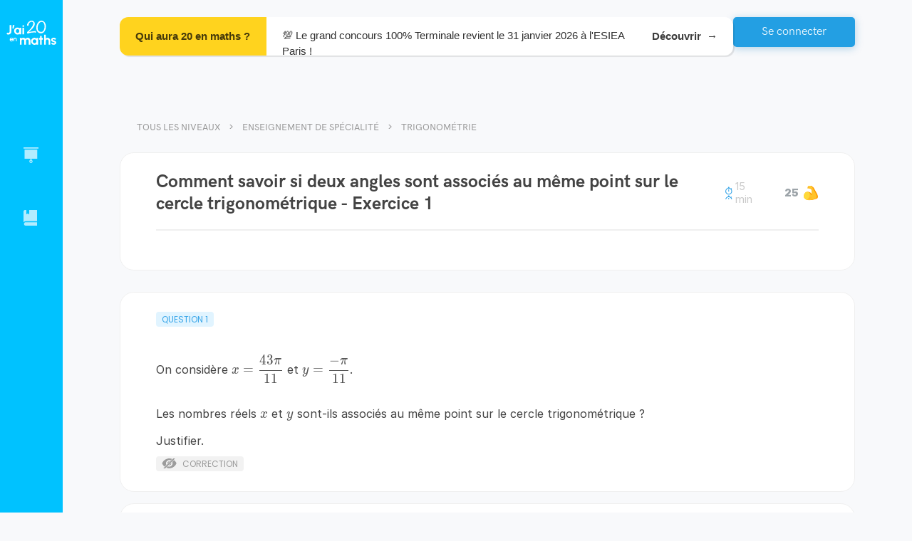

--- FILE ---
content_type: text/html; charset=utf-8
request_url: https://www.jai20enmaths.com/1ere-sti2d-enseignement-de-specialite/trigonometrie/comment-savoir-si-deux-angles-sont-associes-au-meme-point-sur-le-cercle-trigonometrique
body_size: 61867
content:
<!doctype html><html lang="fr" class="notranslate" translate="no" data-reactroot=""><head><title data-rh="true">Comment savoir si deux angles sont associés au même point sur le cercle trigonométrique - Trigonométrie - Enseignement de spécialité - J&#x27;ai 20 en maths</title><meta charSet="utf-8"/><meta name="google" content="notranslate"/><meta name="viewport" content="width=device-width, initial-scale=1, shrink-to-fit=no"/><link rel="apple-touch-icon" sizes="180x180" href="/apple-touch-icon.png"/><link rel="icon" type="image/png" sizes="96x96" href="/favicon-96x96.png"/><link rel="manifest" href="/site.webmanifest"/><link data-chunk="bundle" rel="stylesheet" href="/bundle.cb0d3c566232602ab63c.css"/><link data-chunk="shared-components-AppLayout" rel="stylesheet" href="/2966.fe90d9e80aa4a342c233.css"/><link data-chunk="DocumentPage" rel="stylesheet" href="/3038.1cef989046cb64c49798.css"/><script>
            window.__PRELOADED_STATE__ = {"schoolLevels":{"schoolLevels":[{"_id":"619e27b8969f1b00088bcfa2","rank":0,"slug":"5eme","shortName":"5ème","name":"5ème","seo":{"h1":"Tous les chapitres du programme de maths en 5ème : exercices avec corrections et explications en vidéo.","title":"Maths 5ème Programme - Collège","description":"Retrouve tous les chapitres de maths de 5ème pour réviser ton prochain contrôle ! ✅ Conforme au programme de l'Education Nationale.","footer":"","_id":"61a73e6b685a89000772bcab"},"__v":18,"planningConfiguration":{"recommendedTimePerDay":1800,"recommendedNumberOfDays":7,"_id":"63aca62a1d7085f779e8c9b6","featureEnabled":true},"chapters":[{"_id":"62af22cd9da70026e9cd24e8","slug":"enchainement-d-operations","title":"Enchaînement d'opérations","published":true},{"_id":"6263f85c1c7b4019a0c9b42e","slug":"decouverte-des-nombres-relatifs","title":"Découverte des nombres relatifs","published":true},{"_id":"61a0ebb8e1e6850007c7946d","slug":"geometrie-du-triangle-inegalite-triangulaire","title":"Géométrie du triangle : Inégalité triangulaire","published":true},{"_id":"64bfa5d0f2a57a6ed98a93c6","slug":"geometrie-du-triangle-hauteurs-et-mediatrices-d-un-triangle","title":"Géométrie du triangle : hauteurs et médiatrices d'un triangle","published":true},{"_id":"64c7b5798c8e717b28606d52","slug":"geometrie-du-triangle-somme-des-angles-d-un-triangle","title":"Géométrie du triangle : Somme des angles d'un triangle","published":true},{"_id":"620d3d967526fd00d711e118","slug":"additionner-des-nombres-relatifs","title":"Additionner des nombres relatifs","published":true},{"_id":"619f7d41e1e6850007c779d9","slug":"additionner-et-soustraire-des-nombres-relatifs","title":"Additionner et soustraire des nombres relatifs","published":true},{"_id":"623c89c187f67100e4d5e0fb","slug":"arithmetique","title":"Arithmétique","published":true},{"_id":"627ba9a1e0c7bd364b6026dc","slug":"calcul-litteral","title":"Calcul littéral","published":true},{"_id":"6342896d9ec4c0460ce8c8fb","slug":"rappel-symetrie-axiale","title":"Rappel : Symétrie axiale","published":true},{"_id":"64b7bf64f2a57ada6689f965","slug":"la-symetrie-centrale","title":"La symétrie centrale","published":true},{"_id":"643290b14ff3e7c12cb308b9","slug":"nombres-en-ecriture-fractionnaire","title":"Nombres en écriture fractionnaire","published":true},{"_id":"6444f4465278c4a8da9bd6a4","slug":"les-parallelogrammes","title":"Les parallélogrammes","published":true},{"_id":"64857fc62c7f987a954f4a5b","slug":"proportionnalite","title":"Proportionnalité","published":true},{"_id":"649833213c45d21ac50586b3","slug":"pourcentages","title":"Pourcentages","published":true},{"_id":"64bfba73f2a57a9f2b8a9b49","slug":"perimetres-et-aires","title":"Périmètres et aires","published":true},{"_id":"64d9fb40935ea76c78768549","slug":"statistiques","title":"Statistiques","published":true},{"_id":"64da02c1935ea7711d768ab4","slug":"angles-et-parallelisme","title":"Angles et parallélisme","published":true},{"_id":"6538d988f8a4a71ec66d5cdd","slug":"prisme-droit-et-cylindre","title":"Prisme droit et cylindre","published":true},{"_id":"65967d8589946c45af345218","slug":"programmation-scratch","title":"Programmation : SCRATCH","published":true}],"stage":"collegeLycee","parent":null,"accessible":true,"published":true},{"_id":"5f084c265748520006cc96a3","rank":1,"slug":"4eme","shortName":"4ème","name":"4ème","planningConfiguration":{"recommendedNumberOfDays":7,"recommendedTimePerDay":1800,"_id":"696fb1d8174dce5d11d085f0","featureEnabled":true},"__v":28,"seo":{"footer":"L'intégralité du programme de Maths pour la classe de 4ème se trouve sur J'ai 20 en maths. Le premier chapitre est dédié à des révisions de l'année de 5ème, sur l'addition et la soustraction des nombres relatifs. Le chapitre suivant aborde la multiplication et la division de nombres relatifs. L'élève apprendra ensuite comment additionner et soustraire des nombres rationnels, les fractions. Le professeur Younss Messoudi, de J'ai 20 en maths, vous explique en vidéo comment réaliser la multiplication et la division des fractions. Il pourra réviser durant son année de 4ème en mathématiques le théorème de Pythagore avec sa réciproque. Des exercices corrigés sur les puissances vont l'aider à réviser ses contrôles et viser le 20\u002F20 ! L'élève va aussi trouver des exercices pour préparer ses DS avec les puissances (exposants positifs, négatifs...). Direction les équations pour tester les égalités, savoir résoudre des équations avec des exercices. Sur quadrillage et sans quadrillage, votre enfant va apprendre à construire un point par translation et en définir ses propriétés. Sous forme de problèmes, les élèves de 4ème vont pouvoir découvrir le calcul du volume d'un cône et réaliser le patron d'une pyramide. Les derniers chapitres de l'année vont porter sur le calcul littéral, les triangles semblables et les pourcentages. Avec toutes ces vidéos, ces exercices corrigés et ces QCM, les élèves auront tout pour réussir leur année à coup sûr !","description":"Retrouvez les chapitres de maths de 4ème conformes aux programmes de l'éducation nationale : Pythagore, statistiques, nombres rationnels, fractions… À réviser en vidéo avec des exercices corrigés.","title":"Maths 4ème programme - Quatrième","h1":"Tout pour réviser les chapitres de maths de 4ème : exercices corrigés et vidéos.","_id":"5f5147c60a7943001aad460e"},"chapters":[{"_id":"5f087c065748520006cc970f","slug":"rappels-additionner-et-soustraire-des-nombres-relatifs","title":"Rappels : Additionner et soustraire des nombres relatifs","published":true},{"_id":"5f520b580a7943001aad4e06","slug":"multiplier-et-diviser-des-nombres-relatifs","title":"Multiplier et diviser des nombres relatifs","published":true},{"_id":"5f687af40a7943001aafa7b8","slug":"additionner-et-soustraire-des-nombres-rationnels-fractions","title":"Additionner et soustraire des nombres rationnels (fractions) ","published":true},{"_id":"5f63dbe70a7943001aaf6daf","slug":"multiplier-des-nombres-rationnels-fractions","title":"Multiplier des nombres rationnels (fractions)","published":true},{"_id":"5fb24f051a64b3001acd9c46","slug":"diviser-des-nombres-rationnels-fractions","title":"Diviser des nombres rationnels (fractions)","published":true},{"_id":"5fd3b73686c8a5001b33a736","slug":"priorite-de-calculs-avec-les-nombres-rationnels-fractions","title":"\tPriorité de calculs avec les nombres rationnels ( fractions)","published":true},{"_id":"5f807a709a7e5c0011f85676","slug":"theoreme-de-pythagore-et-sa-reciproque","title":"Théorème de Pythagore et sa réciproque","published":true},{"_id":"623312abb84dcd00d7b0bade","slug":"puissances","title":"Puissances","published":true},{"_id":"5fe45d5a86c8a5001b34ab3e","slug":"proportionnalite","title":"Proportionnalité","published":true},{"_id":"61eb12211c3df500e4985e39","slug":"pourcentages","title":"Pourcentages","published":true},{"_id":"62331b36b84dcd00d7b0caf2","slug":"statistiques","title":"Statistiques","published":true},{"_id":"61e076e67e05e0000864ffe2","slug":"equations","title":"Équations","published":true},{"_id":"5fb5964d1a64b3001acdf602","slug":"translation-et-rotation","title":"Translation et rotation","published":true},{"_id":"5fb596901a64b3001acdf606","slug":"pyramides-et-cones","title":"Pyramides et cônes","published":true},{"_id":"62331325b84dcd00d7b0bbca","slug":"probabilites","title":"Probabilités","published":true},{"_id":"5fc2a98386c8a5001b31eb90","slug":"calcul-litteral","title":"Calcul littéral","published":true},{"_id":"5fd5e6a786c8a5001b33d469","slug":"triangles-semblables","title":"Triangles semblables","published":true},{"_id":"5ffc1f7286c8a5001b366cfe","slug":"notion-de-grandeur-quotient-et-produit","title":"Notion de grandeur quotient et produit","published":true},{"_id":"5ff73d6e86c8a5001b35e06b","slug":"test","title":"Test","published":false}],"stage":"collegeLycee","parent":null,"accessible":true,"published":true},{"_id":"5cb34c6f45012d001090ff55","rank":2,"slug":"3eme","shortName":"3ème","name":"3ème","__v":29,"planningConfiguration":{"recommendedNumberOfDays":7,"recommendedTimePerDay":1800,"_id":"696fb1d8174dcec093d085f4","featureEnabled":true},"seo":{"footer":"En troisième, on retrouve des notions essentielles de mathématiques pour terminer le collège. Durant l'année, plusieurs thèmes seront abordés : le théorème de Pythagore et sa réciproque, la géométrie dans le triangle et le théorème de Thalès. Le professeur de J'ai 20 en maths présente aussi la contraposée du théorème de Thalès pour que l'élève réussisse ses exercices. Vient ensuite le chapitre sur les puissances. On retrouve des exercices pour s'entraîner à manipuler les puissances de 10 et donner une écriture scientifique d'un nombre décimal. Dans le thème du développement et de la factorisation, des notions fondamentales sont présentées : les identités remarquables, la double distributivité et les facteurs communs. La suite du programme concerne les fonctions linéaires et les fonctions affines. En vidéo, le professeur va donner à l'élève les clés pour calculer une image et trouver son antécédent. Le chapitre sur les statistiques regroupe des vidéos et exercices sur l'étendue et la médiane d'une série tandis qu'un autre chapitre sera consacré aux pourcentages. Les élèves de 3ème préparent leur examen avec des exercices type brevet, entre autres sur les thèmes des triangles semblables et les homothéties. Pour terminer l'année, les chapitres de géométrie dans l'espace et des nombres en écrites fractionnaires vont aider les élèves de troisième à obtenir le brevet en mathématiques.","description":"Découvrez tous les chapitres de troisième pour préparer le brevet des collèges : théorème de Pythagore, statistiques, image et antécédents, fractions… Chaque notion est présentée en vidéo et se travaille avec des exercices corrigés.","title":"Maths 3ème programme - Troisième","h1":"Cours en vidéo et exercices de maths pour la 3ème.","_id":"5f393f4cf1ae44001a5d2065"},"chapters":[{"_id":"5de939e32c71a4001080f28d","slug":"nombres-en-ecritures-fractionnaires","title":"Nombres en écritures fractionnaires","published":true},{"_id":"5cb34c9745012d001090ff56","slug":"theoreme-de-pythagore-et-sa-reciproque","title":"Théorème de Pythagore et sa réciproque","published":true},{"_id":"6032c2573571c0001a5f7e63","slug":"triangles-semblables","title":"Triangles semblables","published":true},{"_id":"5cc88d34ba651200103c850a","slug":"theoreme-de-thales-et-sa-reciproque","title":"Théorème de Thalès et sa réciproque","published":true},{"_id":"5cd85718410bd40010c59b5e","slug":"trigonometrie-dans-le-triangle-rectangle","title":"Trigonométrie dans le triangle rectangle","published":true},{"_id":"5cdc63cd410bd40010c5a399","slug":"puissances","title":"Puissances","published":true},{"_id":"5d458e976390cc00127963cc","slug":"developpement-et-factorisation","title":"Développement et factorisation","published":true},{"_id":"5cc5f525ba651200103c803f","slug":"equations-et-programme-de-calculs","title":"Équations et programme de calculs","published":true},{"_id":"5d458e556390cc00127963cb","slug":"inequations","title":"Inéquations","published":true},{"_id":"5d089471fb25ab0010c8b987","slug":"notions-de-fonctions","title":"Notions de fonctions","published":true},{"_id":"5ce59c24fb25ab0010c87689","slug":"fonction-lineaire","title":"Fonction linéaire","published":true},{"_id":"5d29d9f10cf55900117e1f6f","slug":"fonction-affine","title":"Fonction affine","published":true},{"_id":"5ce6af87fb25ab0010c87859","slug":"arithmetique","title":"Arithmétique","published":true},{"_id":"5d112230fb25ab0010c8c687","slug":"statistiques","title":"Statistiques","published":true},{"_id":"604d135a3571c0001a60d929","slug":"probabilites","title":"Probabilités","published":true},{"_id":"61df3b017e05e0000864e14f","slug":"la-proportionnalite-et-les-ratios","title":"La proportionnalité et les ratios","published":true},{"_id":"61df39b27e05e0000864dc7d","slug":"pourcentages","title":"Pourcentages","published":true},{"_id":"5d39556c0cf55900117e3d57","slug":"homotheties-agrandissement-et-reduction","title":"Homothéties ( Agrandissement et réduction)","published":true},{"_id":"5d3953890cf55900117e3d48","slug":"geometrie-dans-l-espace-et-sections","title":"Géométrie dans l'espace et sections","published":true},{"_id":"61e5c50a7e05e0000865e6aa","slug":"vitesse-distance-et-temps","title":"Vitesse-distance et temps","published":true}],"stage":"collegeLycee","parent":null,"accessible":true,"published":true},{"_id":"5a3d87cd8e4da500112e7c93","rank":3,"slug":"seconde","shortName":"Seconde","name":"Seconde","__v":24,"planningConfiguration":{"recommendedNumberOfDays":7,"recommendedTimePerDay":2700,"_id":"696fb1d8174dced386d085f6","featureEnabled":true},"seo":{"description":"Retrouvez tous les chapitres de maths de la classe de seconde, l'entrée au lycée ! Fonction inverse, géométrie plane, fonctions affines et polynômes du 2nd degré... Le tout expliqué en vidéo et à appliquer avec des exercices corrigés.","title":"Maths seconde programme - 2nde","footer":"Choisissez le chapitre à réviser en classe de seconde. L'année commence par des révisions de l'année précédente avec les chapitres sur les intervalles, valeurs absolues et les ensembles de nombres. Vient ensuite le chapitre sur le calcul littéral pour apprendre à développer les identités remarquables, factoriser et développer sans se tromper. Un autre chapitre est consacré au calcul numérique : puissances, racines carrées et calcul fractionnaire. On peut retrouver des vidéos pour comprendre la méthode des calculs numériques avec des racines carrées et des exercices corrigés sur les fractions. Le chapitre suivant regroupe les notions liées aux vecteurs. L'objectif est d'apprendre à utiliser la relation de Chasles, trouver les coordonnées de points et déterminer la nature d'un triangle. En mathématiques, l'année de 2nde est aussi l'occasion d'introduire de nouvelles notions du programme : les fonctions inverses, racine carrée et homographique. Un autre chapitre permet aux élèves de seconde de réviser les équations cartésiennes d'une droite et les systèmes linéaires. Le professeur de J'ai 20 en maths présente ensuite un thème dédié aux informations chiffrées : coefficient multiplicateur, taux réciproque ou bien taux d'évolution. Équations et inéquations rappellent des notions de classe de 3ème et le dernier chapitre portera sur les nombres entiers et premiers. L'objectif ? Démontrer qu'un nombre est premier ou non et décomposer un produit en facteurs multiples.","h1":"Cours vidéo, exercices corrigés et exercices type contrôle de maths pour la seconde.","_id":"5f39417bf1ae44001a5d260f"},"chapters":[{"_id":"5b509d25e5bcf4000f122ea1","slug":"ensembles-de-nombres-intervalles-et-valeurs-absolues","title":"Ensembles de nombres, intervalles et valeurs absolues","published":true},{"_id":"5d0cfe38fb25ab0010c8bf96","slug":"calcul-litteral-developpement-factorisation-identites-remarquables","title":"Calcul littéral :  développement, factorisation, identités remarquables","published":true},{"_id":"5caa10ad45012d001090ee8e","slug":"calcul-numerique-les-puissances-le-calcul-fractionnaire-et-les-racines-carrees","title":"Calcul numérique : les puissances, le calcul fractionnaire et les racines carrées","published":true},{"_id":"5cc5f918ba651200103c8044","slug":"equations-et-inequations","title":"Equations et inéquations ","published":true},{"_id":"5d8d1decbf269a001017021f","slug":"geometrie-plane-orthogonalite-trigonometrie","title":"Géométrie plane : Orthogonalité, Trigonométrie ","published":true},{"_id":"5b0d3a5033467200119763df","slug":"vecteurs-du-plan-premiere-partie","title":"Vecteurs du plan : première Partie","published":true},{"_id":"5b0d3a6e33467200119763e0","slug":"vecteurs-du-plan-deuxieme-partie-geometrie-analytique-coordonnees-des-vecteurs-dans-une-base-orthonormee","title":"Vecteurs du plan : deuxième partie Géométrie analytique . Coordonnées des vecteurs dans une base orthonormée","published":true},{"_id":"5b3902a1e5bcf4000f122411","slug":"variations-et-extremums-des-fonctions-lecture-graphique-fonctions-paires-et-impaires","title":"Variations et extremums des fonctions. Lecture graphique . Fonctions paires et impaires","published":true},{"_id":"5a3d88818e4da500112e7c95","slug":"fonctions-affines-tableaux-de-signes-inequations-produit-et-inequations-quotient","title":"Fonctions affines. Tableaux de signes . Inéquations produit et Inéquations quotient","published":true},{"_id":"5b06a31b3346720011976139","slug":"fonction-de-reference-la-fonction-carree-fleftxrightx2","title":"Fonction de référence : La fonction carrée $f\\left(x\\right)=x^{2}$","published":true},{"_id":"5b0064b8d9364d0010f24529","slug":"fonction-polynome-du-second-degre-fleftxrightax2-bxc","title":"Fonction polynôme du second degré : $f\\left(x\\right)=ax^{2} +bx+c$ ","published":false},{"_id":"5ef104eb685183000722d32b","slug":"fonction-de-reference-la-fonction-racine-carree-fleftxrightsqrtx","title":"Fonction de référence : La fonction racine carrée $f\\left(x\\right)=\\sqrt{x}$","published":true},{"_id":"5b07081f334672001197614b","slug":"fonction-de-reference-la-fonction-inverse-fleftxrightfrac1x","title":"Fonction de référence : la fonction inverse $f\\left(x\\right)=\\frac{1}{x}$","published":true},{"_id":"5fdbbac286c8a5001b3448fd","slug":"fonction-de-reference-la-fonction-racine-cube-fleftxrightx3","title":"Fonction de référence : La fonction racine cube $f\\left(x\\right)=x^{3}$","published":true},{"_id":"5b052f2dd9364d0010f24564","slug":"fonction-homographique-fleftxrightfracaxbcxd","title":"Fonction homographique : $f\\left(x\\right)=\\frac{ax+b}{cx+d} $","published":true},{"_id":"5ca71bf745012d001090ea88","slug":"information-chiffree","title":"Information chiffrée","published":true},{"_id":"5b48fb2fe5bcf4000f122ac5","slug":"statistiques","title":"Statistiques","published":true},{"_id":"5b58557de5bcf4000f122f02","slug":"probabilites","title":"Probabilités","published":true},{"_id":"5cc5dea5ba651200103c8005","slug":"equations-cartesiennes-d-une-droite-et-les-systemes-lineaires","title":"Équations cartésiennes d'une droite  et les systèmes linéaires ","published":true},{"_id":"5cceecd5ba651200103c8f4f","slug":"nombres-entiers-et-nombres-premiers-arithmetique","title":"Nombres entiers et nombres premiers : arithmétique","published":true},{"_id":"5b545299e5bcf4000f122ed7","slug":"intervalle-de-fluctuation-et-intervalle-de-confiance","title":"Intervalle de fluctuation et intervalle de confiance","published":false}],"stage":"collegeLycee","parent":null,"accessible":true,"published":true},{"_id":"5f2817916c11759bdab0240f","name":"1ère","shortName":"1ère","slug":"1ere","rank":3,"seo":{"footer":"","description":"","h1":"","title":"","_id":"64c3bd0bf2a57ab2f58ad732"},"chapters":[],"stage":"collegeLycee","parent":null,"accessible":true,"published":true,"children":[{"_id":"5869180622e8a6f4f5207466","name":"1ère Spécialité","shortName":"Spécialité","slug":"1ere-specialite","rank":4,"__v":17,"planningConfiguration":{"recommendedTimePerDay":3600,"recommendedNumberOfDays":7,"_id":"687c03249b34414c232eb508","featureEnabled":true},"seo":{"h1":"Vidéos, exercices corrigés et type DS pour la 1ère Spécialité mathématiques.","title":"Maths 1ère spécialité programme - Première","description":"Tous les chapitres du nouveau programme de 1ère Spécialité Maths pour réviser. Au programme de la première : exercices corrigés, vidéos explicatives et exercices type contrôle. Toutes les notions fondamentales sont expliquées.","footer":"Les 1ères Spécialité Maths peuvent retrouver le programme de la réforme en vidéos, exercices corrigés et exercices type devoir. Le premier chapitre à travailler concerne le discriminant, le second degré et la forme canonique. Deux thèmes sont dédiés à la dérivation : dérivation usuelle, produit u x v, vecteur directeur, étude du sens de variation et lecture graphique... Les équations avec cosinus et sinus se trouvent dans le chapitre sur les fonctions trigonométriques. Si un lycéen ne comprend pas le produit scalaire, il peut trouver des vidéos et exercices sur le sujet adaptés à son niveau. Réviser la formule d'AL-KASHI n'a jamais été aussi simple en 1ère Spé Maths ! L'objectif des chapitres suivants est de calculer les termes de suites explicites, récurrentes, arithmétiques et géométriques. Pour la fin de l'année, les Premières Spécialité travailleront les probabilités conditionnelles et apprendront à déterminer si deux événements sont indépendants. Pour cela, ils pourront se servir des arbres pondérés et des formules sur les probabilités totales. Le dernier chapitre est consacré aux variables aléatoires. Des exercices sous forme de problèmes inciteront les élèves à maîtriser l'écart type et l'espérance d'une série de données.","_id":"5f3940c3f1ae44001a5d21fe"},"chapters":[{"_id":"687bff3a9b3441319a2eacd4","slug":"font-colorredb-epreuve-anticipee-de-mathematiques-bac-2026-sujet-0-b-font","title":"\u003CFONT color=\"red\"\u003E\u003Cb\u003E  Épreuve anticipée de mathématiques (Bac 2026) Sujet 0\u003C\u002Fb\u003E\u003C\u002FFONT\u003E","published":true},{"_id":"5f96fdca9a7e5c0011fa0704","slug":"second-degre-partie-1-forme-canonique-forme-factorisee-redtextsans-la-notion-de-discriminant","title":"Second degré (partie 1) : forme canonique, forme factorisée (sans la notion de discriminant)","published":true},{"_id":"58691946c892f5165491657c","title":"Second degré (partie 2) : introduction et utilisation de la notion du discriminant","slug":"second-degre-partie-2-purpletextintroduction-et-utilisation-de-la-notion-du-discriminant","published":true},{"_id":"59672dcac4a7f80013c592f9","slug":"geometrie-reperee-equation-de-droite-vecteur-normal-et-equation-de-cercle","title":"Géométrie repérée : équation de droite, vecteur normal et équation de cercle","published":true},{"_id":"589f2be3a6b4cbd87f7e92be","title":"Dérivation","slug":"derivation","published":true},{"_id":"5dd19c43f9b95000106a4143","title":"Applications de la dérivation","slug":"applications-de-la-derivation","published":true},{"_id":"59672de1c4a7f80013c592fc","slug":"fonctions-trigonometriques","title":"Fonctions trigonométriques","published":true},{"_id":"59672deac4a7f80013c592fd","slug":"statistiques","title":"Statistiques","published":true},{"_id":"59672dfec4a7f80013c592ff","slug":"produit-scalaire","title":"Produit scalaire","published":true},{"_id":"59672e16c4a7f80013c59300","slug":"premieres-notions-sur-les-suites-numeriques","title":"Premières notions sur les suites numériques","published":true},{"_id":"59672e21c4a7f80013c59301","slug":"suites-arithmetiques-et-geometriques","title":"Suites arithmétiques et géométriques","published":true},{"_id":"5cf6e13ffb25ab0010c897fc","title":"Fonction exponentielle","slug":"fonction-exponentielle","published":true},{"_id":"5d107e25fb25ab0010c8c63e","title":"Probabilités conditionnelles et indépendance","slug":"probabilites-conditionnelles-et-independance","published":true},{"_id":"5d2cc9cc0cf55900117e2545","slug":"variables-aleatoires","title":"Variables aléatoires","published":true},{"_id":"59672dbec4a7f80013c592f8","slug":"variations-des-fonctions-associees","title":"Variations des fonctions associées","published":false},{"_id":"59672dd0c4a7f80013c592fa","slug":"angles-orientes","title":"Angles orientés","published":true},{"_id":"59672df1c4a7f80013c592fe","slug":"probabilites","title":"Probabilités","published":false},{"_id":"5dd30d83c1b17c0011722dfc","slug":"algorithmes-et-language-python","title":"Algorithmes et language Python","published":false}],"stage":"collegeLycee","parent":"5f2817916c11759bdab0240f","accessible":true,"published":true},{"_id":"631b91ac23d42975f443abaf","seo":{"footer":"","h1":"","title":"","_id":"631b91ac23d4290a3843abb0"},"rank":5,"slug":"1ere-enseignement-scientifique","shortName":"Enseignement scientifique","name":"1ère Enseignement Scientifique ","planningConfiguration":{"recommendedNumberOfDays":7,"recommendedTimePerDay":3600,"_id":"5e6eabd6b0c39a00109d3a01","featureEnabled":true},"__v":6,"chapters":[{"_id":"6883f5ca724aed523845a9c6","slug":"font-colorredb-epreuve-anticipee-de-mathematiques-bac-2026-sujet-0-enseignement-specifique-b-font","title":"\u003CFONT color=\"red\"\u003E\u003Cb\u003E  Épreuve anticipée de mathématiques (Bac 2026) Sujet 0 ENSEIGNEMENT Spécifique\u003C\u002Fb\u003E\u003C\u002FFONT\u003E","published":true},{"_id":"644d26fd2f96f45963315f4b","slug":"fonctions-affines","title":"Fonctions affines","published":true},{"_id":"644e904f2f96f4618c319ade","slug":"suites-arithmetiques","title":"Suites arithmétiques","published":true},{"_id":"644c27c12f96f4323a312c8a","slug":"suites-geometriques","title":"Suites géométriques","published":true},{"_id":"631b91e623d4294f8043ac52","slug":"derivation-et-variations-globales","title":"Dérivation et variations globales","published":true},{"_id":"644eb2582f96f4b9f931ad96","slug":"fonctions-exponentielles","title":"Fonctions exponentielles","published":true},{"_id":"646a3dbfd8d41531c0618c01","slug":"phenomenes-aleatoires-probabilites-conditionnelles","title":"Phénomènes aléatoires : probabilités conditionnelles","published":true},{"_id":"64de7c58935ea7aa0e777caf","slug":"information-chiffree","title":"Information chiffrée","published":true}],"stage":"collegeLycee","parent":"5f2817916c11759bdab0240f","accessible":true,"published":true},{"_id":"5f23f32c325acd0007af495b","rank":6,"slug":"1ere-sti2d","shortName":"STI2D","name":"1ère STI2D","__v":2,"planningConfiguration":{"recommendedTimePerDay":3600,"recommendedNumberOfDays":7,"_id":"5fa5af089a7e5c0011fc152f","featureEnabled":true},"seo":{"h1":"Révisions en vidéo et exercices corrigés de maths pour la 1ère STI2D.","title":"Maths 1ère STI2D - Programme","description":"Tout pour réviser les maths de 1ère STI2D. Notions fondamentales en vidéo, exercices et exercices types E3C. Conforme au programme de l'éducation nationale et réalisé par des profs de mathématiques.","footer":"En 1ère STI2D, le programme de l'année commence par deux chapitres sur les automatismes. Plusieurs notions seront travaillées : proportions, calcul numérique et algébrique, taux d'évolution et pourcentage. Les fonctions seront travaillées dans 3 chapitres dédiés. L'élève pourra trouver graphiquement une équation de droite puis réviser les taux de variation avant de passer au chapitre sur les polynômes du 2n degré. Difficile de trouver comment déterminer l'axe d'une fonction ? Le professeur de J'ai 20 en maths apporte son aide grâce aux vidéos et aux exercices corrigés. Autres notions importantes de la classe de 1ère STI2D : les probabilités conditionnelles. Les tableaux croisés d'effectifs facilitent la résolution des exercices type E3C. Les variables aléatoires font partie du dernier chapitre. L'objectif est d'apprendre à calculer une espérance, déterminer une loi de Bernouilli et répéter des épreuves aléatoires de Bernouilli. Pour terminer, les enseignements de spécialité approfondissent des notions telles que les primitives, la trigonométrie ou bien le produit scalaire. ","_id":"5f3940cef1ae44001a5d2236"},"chapters":[{"_id":"5dc5c57c0027c9001145e880","slug":"automatismes-proportions-pourcentages-et-taux-d-evolution","title":"Automatismes : proportions, pourcentages et taux d'évolution","published":true},{"_id":"5dc5c92f0027c9001145e89c","slug":"automatismes-calcul-numerique-et-algebrique","title":"Automatismes : calcul numérique et algébrique  ","published":true},{"_id":"63d6d78fc56935153446c993","slug":"automatismes-qcm-bilan-pour-les-controles-en-classe","title":"Automatismes : QCM bilan pour les contrôles en classe","published":true},{"_id":"5dbc45792b9fc30010cf6458","slug":"suites-numeriques","title":"Suites numériques","published":true},{"_id":"5e7770224d9efa001072853d","slug":"generalites-sur-les-fonctions","title":"Généralités sur les fonctions","published":true},{"_id":"5e5cc2f0feec61001055bc4c","slug":"fonctions-polynomes-de-degre-2","title":"Fonctions polynômes de degré 2","published":true},{"_id":"5e7a334c4d9efa0010729210","slug":"fonctions-polynomes-de-degre-3","title":"Fonctions polynômes de degré 3","published":true},{"_id":"5dbefa532b9fc30010cf6c2f","slug":"derivation","title":"Dérivation","published":true},{"_id":"5e5eb78efeec61001055cad8","slug":"probabilites-conditionnelles","title":"Probabilités conditionnelles ","published":true},{"_id":"5e6eac13b0c39a00109d3a2f","slug":"variables-aleatoires","title":"Variables aléatoires","published":true}],"stage":"collegeLycee","parent":"5f2817916c11759bdab0240f","accessible":true,"published":true,"children":[{"_id":"5f3a471707718c89b8d5f952","rank":6,"slug":"1ere-sti2d-enseignement-de-specialite","shortName":"Enseignement de spécialité","name":"1ère STI2D - Enseignement de spécialité","__v":4,"seo":{"h1":"Tous les cours de l'enseignement de spécialité maths en 1ère STI2D.","title":"Maths 1ère STI2D - Enseignement de spécialité","description":"","footer":"","_id":"5f3940cef1ae44001a5d2236"},"chapters":[{"_id":"5fa5557b9a7e5c0011fbd654","slug":"derivation-partie-enseignement-de-specialite","title":"Dérivation : Partie enseignement de spécialité","published":true},{"_id":"5f243141325acd0007af5319","slug":"primitives","title":"Primitives","published":true},{"_id":"5f243160325acd0007af531d","slug":"trigonometrie","title":"Trigonométrie","published":true},{"_id":"5f24316f325acd0007af531f","slug":"produit-scalaire","title":"Produit scalaire","published":true},{"_id":"5f73444b0a7943001ab0f1c7","slug":"les-fonctions-circulaires-ou-les-fonctions-trigonometriques","title":"Les fonctions circulaires ou les fonctions trigonométriques","published":true},{"_id":"5fa5aa5d9a7e5c0011fc0d24","slug":"les-nombres-complexes","title":"Les nombres complexes","published":true}],"stage":"collegeLycee","parent":"5f23f32c325acd0007af495b","accessible":true,"published":true}]},{"_id":"5e905294ef087568a346310d","rank":7,"slug":"1ere-stmg","shortName":"STMG","name":"1ère STMG","__v":8,"planningConfiguration":{"recommendedNumberOfDays":7,"recommendedTimePerDay":1800,"_id":"696fb1d8174dce2935d08601","featureEnabled":true},"seo":{"h1":"","title":"","description":"","footer":"","_id":"5f3940b4f1ae44001a5d21ca"},"chapters":[{"_id":"5dc5c92f0027c9001145e89c","slug":"automatismes-calcul-numerique-et-algebrique","title":"Automatismes : calcul numérique et algébrique  ","published":true},{"_id":"5dc5c57c0027c9001145e880","slug":"automatismes-proportions-pourcentages-et-taux-d-evolution","title":"Automatismes : proportions, pourcentages et taux d'évolution","published":true},{"_id":"5dbc45792b9fc30010cf6458","slug":"suites-numeriques","title":"Suites numériques","published":true},{"_id":"5e7770224d9efa001072853d","slug":"generalites-sur-les-fonctions","title":"Généralités sur les fonctions","published":true},{"_id":"5e5cc2f0feec61001055bc4c","slug":"fonctions-polynomes-de-degre-2","title":"Fonctions polynômes de degré 2","published":true},{"_id":"5e7a334c4d9efa0010729210","slug":"fonctions-polynomes-de-degre-3","title":"Fonctions polynômes de degré 3","published":true},{"_id":"5dbefa532b9fc30010cf6c2f","slug":"derivation","title":"Dérivation","published":true},{"_id":"5e5eb78efeec61001055cad8","slug":"probabilites-conditionnelles","title":"Probabilités conditionnelles ","published":true},{"_id":"5e6eac13b0c39a00109d3a2f","slug":"variables-aleatoires","title":"Variables aléatoires","published":true}],"stage":"collegeLycee","parent":"5f2817916c11759bdab0240f","accessible":true,"published":true},{"_id":"5e92f4a149a1b3881518251b","rank":7,"slug":"1ere-st2s","shortName":"ST2S","name":"1ère ST2S","__v":8,"planningConfiguration":{"recommendedNumberOfDays":7,"recommendedTimePerDay":2700,"_id":"696fb1d8174dce99bad08603","featureEnabled":true},"seo":{"footer":"","description":"","title":"","h1":"","_id":"5f3940dbf1ae44001a5d2269"},"chapters":[{"_id":"5dc5c57c0027c9001145e880","slug":"automatismes-proportions-pourcentages-et-taux-d-evolution","title":"Automatismes : proportions, pourcentages et taux d'évolution","published":true},{"_id":"5dc5c92f0027c9001145e89c","slug":"automatismes-calcul-numerique-et-algebrique","title":"Automatismes : calcul numérique et algébrique  ","published":true},{"_id":"5dbc45792b9fc30010cf6458","slug":"suites-numeriques","title":"Suites numériques","published":true},{"_id":"5e7770224d9efa001072853d","slug":"generalites-sur-les-fonctions","title":"Généralités sur les fonctions","published":true},{"_id":"5e5cc2f0feec61001055bc4c","slug":"fonctions-polynomes-de-degre-2","title":"Fonctions polynômes de degré 2","published":true},{"_id":"5e7a334c4d9efa0010729210","slug":"fonctions-polynomes-de-degre-3","title":"Fonctions polynômes de degré 3","published":true},{"_id":"5dbefa532b9fc30010cf6c2f","slug":"derivation","title":"Dérivation","published":true},{"_id":"5e5eb78efeec61001055cad8","slug":"probabilites-conditionnelles","title":"Probabilités conditionnelles ","published":true},{"_id":"5e6eac13b0c39a00109d3a2f","slug":"variables-aleatoires","title":"Variables aléatoires","published":true}],"stage":"collegeLycee","parent":"5f2817916c11759bdab0240f","accessible":true,"published":true},{"_id":"5dbc453c2b9fc30010cf6457","rank":8,"slug":"1ere-stl","shortName":"STL","name":"1ère STL","__v":8,"planningConfiguration":{"recommendedNumberOfDays":7,"recommendedTimePerDay":2700,"_id":"696fb1d8174dce4374d08605","featureEnabled":true},"seo":{"footer":"","description":"","title":"","h1":"","_id":"5f3940e4f1ae44001a5d229e"},"chapters":[{"_id":"5dc5c57c0027c9001145e880","slug":"automatismes-proportions-pourcentages-et-taux-d-evolution","title":"Automatismes : proportions, pourcentages et taux d'évolution","published":true},{"_id":"5dc5c92f0027c9001145e89c","slug":"automatismes-calcul-numerique-et-algebrique","title":"Automatismes : calcul numérique et algébrique  ","published":true},{"_id":"5dbc45792b9fc30010cf6458","slug":"suites-numeriques","title":"Suites numériques","published":true},{"_id":"5e7770224d9efa001072853d","slug":"generalites-sur-les-fonctions","title":"Généralités sur les fonctions","published":true},{"_id":"5e5cc2f0feec61001055bc4c","slug":"fonctions-polynomes-de-degre-2","title":"Fonctions polynômes de degré 2","published":true},{"_id":"5e7a334c4d9efa0010729210","slug":"fonctions-polynomes-de-degre-3","title":"Fonctions polynômes de degré 3","published":true},{"_id":"5dbefa532b9fc30010cf6c2f","slug":"derivation","title":"Dérivation","published":true},{"_id":"5e5eb78efeec61001055cad8","slug":"probabilites-conditionnelles","title":"Probabilités conditionnelles ","published":true},{"_id":"5e6eac13b0c39a00109d3a2f","slug":"variables-aleatoires","title":"Variables aléatoires","published":true}],"stage":"collegeLycee","parent":"5f2817916c11759bdab0240f","accessible":true,"published":true,"children":[{"_id":"5f3a488207718c89b8d5faa7","rank":8,"slug":"1ere-stl-enseignement-de-specialite","shortName":"Enseignement de spécialité","name":"1ère STL - Enseignement de spécialité","__v":8,"planningConfiguration":{"recommendedTimePerDay":3600,"recommendedNumberOfDays":7,"_id":"5e6eabd6b0c39a00109d3a01","featureEnabled":true},"seo":{"footer":"","description":"","title":"Maths 1ère STL - Programme spécialité","h1":"Tous les chapitres de l'enseignement de spécialité en 1ère STL.","_id":"5f3940e4f1ae44001a5d229e"},"chapters":[{"_id":"5fa5557b9a7e5c0011fbd654","slug":"derivation-partie-enseignement-de-specialite","title":"Dérivation : Partie enseignement de spécialité","published":true},{"_id":"5f243141325acd0007af5319","slug":"primitives","title":"Primitives","published":true},{"_id":"5f243160325acd0007af531d","slug":"trigonometrie","title":"Trigonométrie","published":true},{"_id":"5f24316f325acd0007af531f","slug":"produit-scalaire","title":"Produit scalaire","published":true},{"_id":"5f73444b0a7943001ab0f1c7","slug":"les-fonctions-circulaires-ou-les-fonctions-trigonometriques","title":"Les fonctions circulaires ou les fonctions trigonométriques","published":true},{"_id":"5fa5aa5d9a7e5c0011fc0d24","slug":"les-nombres-complexes","title":"Les nombres complexes","published":true}],"stage":"collegeLycee","parent":"5dbc453c2b9fc30010cf6457","accessible":true,"published":true}]},{"_id":"5e92f46049a1b388151824fc","rank":9,"slug":"1ere-std2a","shortName":"STD2A","name":"1ère STD2A","__v":8,"planningConfiguration":{"recommendedNumberOfDays":7,"recommendedTimePerDay":2700,"_id":"696fb1d8174dce61e2d08609","featureEnabled":true},"seo":{"footer":"","description":"","title":"","h1":"","_id":"5f3940edf1ae44001a5d234f"},"chapters":[{"_id":"5dc5c57c0027c9001145e880","slug":"automatismes-proportions-pourcentages-et-taux-d-evolution","title":"Automatismes : proportions, pourcentages et taux d'évolution","published":true},{"_id":"5dc5c92f0027c9001145e89c","slug":"automatismes-calcul-numerique-et-algebrique","title":"Automatismes : calcul numérique et algébrique  ","published":true},{"_id":"5dbc45792b9fc30010cf6458","slug":"suites-numeriques","title":"Suites numériques","published":true},{"_id":"5e7770224d9efa001072853d","slug":"generalites-sur-les-fonctions","title":"Généralités sur les fonctions","published":true},{"_id":"5e5cc2f0feec61001055bc4c","slug":"fonctions-polynomes-de-degre-2","title":"Fonctions polynômes de degré 2","published":true},{"_id":"5e7a334c4d9efa0010729210","slug":"fonctions-polynomes-de-degre-3","title":"Fonctions polynômes de degré 3","published":true},{"_id":"5dbefa532b9fc30010cf6c2f","slug":"derivation","title":"Dérivation","published":true},{"_id":"5e5eb78efeec61001055cad8","slug":"probabilites-conditionnelles","title":"Probabilités conditionnelles ","published":true},{"_id":"5e6eac13b0c39a00109d3a2f","slug":"variables-aleatoires","title":"Variables aléatoires","published":true}],"stage":"collegeLycee","parent":"5f2817916c11759bdab0240f","accessible":true,"published":true},{"_id":"5e92f48149a1b3881518250b","rank":10,"slug":"1ere-sthr","shortName":"STHR","name":"1ère STHR","__v":8,"planningConfiguration":{"recommendedNumberOfDays":7,"recommendedTimePerDay":1800,"_id":"696fb1d8174dce0e9ad0860b","featureEnabled":true},"seo":{"footer":"","description":"","title":"","h1":"","_id":"5f3940f6f1ae44001a5d2384"},"chapters":[{"_id":"5dc5c57c0027c9001145e880","slug":"automatismes-proportions-pourcentages-et-taux-d-evolution","title":"Automatismes : proportions, pourcentages et taux d'évolution","published":true},{"_id":"5dc5c92f0027c9001145e89c","slug":"automatismes-calcul-numerique-et-algebrique","title":"Automatismes : calcul numérique et algébrique  ","published":true},{"_id":"5dbc45792b9fc30010cf6458","slug":"suites-numeriques","title":"Suites numériques","published":true},{"_id":"5e7770224d9efa001072853d","slug":"generalites-sur-les-fonctions","title":"Généralités sur les fonctions","published":true},{"_id":"5e5cc2f0feec61001055bc4c","slug":"fonctions-polynomes-de-degre-2","title":"Fonctions polynômes de degré 2","published":true},{"_id":"5e7a334c4d9efa0010729210","slug":"fonctions-polynomes-de-degre-3","title":"Fonctions polynômes de degré 3","published":true},{"_id":"5dbefa532b9fc30010cf6c2f","slug":"derivation","title":"Dérivation","published":true},{"_id":"5e5eb78efeec61001055cad8","slug":"probabilites-conditionnelles","title":"Probabilités conditionnelles ","published":true},{"_id":"5e6eac13b0c39a00109d3a2f","slug":"variables-aleatoires","title":"Variables aléatoires","published":true}],"stage":"collegeLycee","parent":"5f2817916c11759bdab0240f","accessible":true,"published":true}]},{"_id":"5f2818256c11759bdab0246d","name":"Terminale","shortName":"Terminale","slug":"terminale-","rank":4,"seo":{"h1":"","title":"","description":"","footer":"","_id":"696fb1d8174dce3f04d085fa"},"chapters":[],"stage":"collegeLycee","parent":null,"accessible":true,"published":true,"children":[{"_id":"5f281c2c6c11759bdab02629","name":"Terminale","shortName":"Générale","slug":"terminale","rank":1,"planningConfiguration":{"recommendedNumberOfDays":7,"recommendedTimePerDay":3600,"_id":"696fb1d8174dce38c6d085f2","featureEnabled":true},"seo":{"title":"Maths Terminale programme","h1":"Tout le programme de la Terminale : spécialité, options maths expertes et complémentaires.","description":"Tous les chapitres de la Terminale : enseignement de spécialité, options mathématiques expertes et complémentaires. Un programme complet pour réviser : exercices adaptés à ton niveau, notions en vidéo et exercices corrigés. Tout pour réussir le bac.","footer":"L'année de la terminale est riche d'apprentissages. Il est possible de choisir la spécialité maths et l'option maths expertes ou la spécialité maths complémentaires. La spécialité maths dure 6h chaque semaine et regroupe des chapitres nécessaires aux formations post-bac scientifiques. La trigonométrie, la géométrie dans l'espace, l'algorithmique et la programmation sont certaines des notions découvertes pendant la spécialité maths de terminale générale. L'option maths expertes est destinée aux élèves intéressés par les mathématiques qui souhaitent aller dans des formations où les maths sont prédominantes (ingénierie...). 3h par semaine, les élèves travailleront les maths au lycée avec les chapitres sur le calcul matriciel, l'arithmétique ou les nombres complexes. L'option maths complémentaires s'adresse plutôt aux élèves qui ne souhaitent pas continuer avec la spécialité maths mais qui auront quand même besoin de maths dans leur scolarité post bac (études médicales, sciences sociales ou économiques). Les chapitres abordent les mathématiques par thème et non pas contenu comme auparavant. Les chapitres abordés sont l'algèbre élémentaire, l'analyse appliquée, les pourcentages et les évolutions, les probabilités et statistiques ainsi que l'algorithmique et la programmation.","_id":"696fb1d8174dce80bed085f1"},"chapters":[],"stage":"collegeLycee","parent":"5f2818256c11759bdab0246d","accessible":true,"published":true,"children":[{"_id":"5e8f7eef4232ea0011c30b43","rank":11,"slug":"terminale-option-maths-complementaires","shortName":"Option mathématiques complémentaires","name":"Terminale - Option mathématiques complémentaires","optional":true,"__v":10,"seo":{"h1":"Révisions en vidéo et exercices corrigés pour l'option Maths complémentaires de Terminale.","title":"Option maths complémantaires programme","description":"Tout le programme de mathématiques complémentaires pour réviser les cours. Vidéos, exercices corrigés et QCM : réviser les maths avec les programmes de la nouvelle réforme.","footer":"Les terminales maths complémentaires peuvent réviser les 10 chapitres de la réforme du bac 2021 sur J'ai 20 en maths. Le premier chapitre est dédié aux suites et aux limites. C'est l'occasion de réviser le théorème des gendarmes, le théorème de comparaison et les suites géométriques et arithmétiques avec des exercices. Ensuite, le chapitre sur les limites et la continuité propose des exercices types pour s'entrainer aux contrôles. Le chapitre sur la dérivabilité des fonctions permet aux Terminales option Mathématiques Complémentaires de réviser les dérivées composées sous toutes ses formes. Vient ensuite le chapitre sur le logarithme népérien. Un problème pour étudier les variations de la fonction x sur ln de x ? Pas de soucis, les exercices permettent à chacun de s'entrainer à son rythme. Le 5ème chapitre de Tle option Maths Complémentaires concerne les primitives et équations différentielles tandis que le 6ème chapitre aborde la convexité. Par la suite, le chapitre sur les statistiques à deux variables permettent aux élèves d'apprendre à se servir de leur calculatrice. Une vidéo montrent comme calculer les moindres carrés avec une calculatrice Casio. L'avant dernier chapitre aide à comprendre les lois de probabilités discrètes. Comment reconnaître un schéma de Bernouilli ? Comme identifier une loi uniforme discrète ? Tout autant de questions que peuvent se poser les élèves de Terminale avant le baccalauréat. Le dernier chapitre concerne les lois de probabilités à densité.","_id":"5f394100f1ae44001a5d23b9"},"chapters":[{"_id":"5e8f7f024232ea0011c30b51","slug":"suites-et-limites","title":"Suites et limites","published":true},{"_id":"5ea3f1cad9c44d001a32e76b","slug":"limites-et-continuite","title":"Limites et continuité","published":true},{"_id":"5f1e86135748520006cd5a24","slug":"derivabilite-des-fonctions","title":"Dérivabilité des fonctions","published":true},{"_id":"5ea320eed9c44d001a32e0f1","slug":"fonction-logarithme-neperien","title":"Fonction logarithme népérien","published":true},{"_id":"5eecfcd98bde0a0007ec5ac6","slug":"primitives-et-equations-differentielles","title":"Primitives et équations différentielles","published":true},{"_id":"5f22d662325acd0007af2f21","slug":"convexite","title":"Convexité","published":true},{"_id":"5f21633f9822c00006a88479","slug":"integration","title":"Intégration","published":false},{"_id":"5ef0a9ff685183000722c083","slug":"statistiques-a-deux-variables","title":"Statistiques à deux variables","published":true},{"_id":"5ef702b4685183000723158e","slug":"lois-de-probabilites-discretes","title":"Lois de probabilités discrètes","published":true},{"_id":"5eed28658bde0a0007ec5f5b","slug":"lois-de-probabilites-a-densite","title":"Lois de probabilités à densité","published":true},{"_id":"5f5e792c0a7943001aae9e10","slug":"les-primitives","title":"Les primitives","published":false}],"stage":"collegeLycee","parent":"5f281c2c6c11759bdab02629","accessible":true,"published":true},{"_id":"5e8f093a4232ea0011c2fd6d","rank":12,"slug":"terminale-enseignement-de-specialite","shortName":"Enseignement de spécialité","name":"Terminale - Enseignement de spécialité","optional":true,"__v":15,"seo":{"h1":"Notions vidéos et exercices corrigés pour la spécialité maths en Terminale.","title":"Maths spécialité Terminale programme","description":"Tout pour réussir son année de Terminale Maths Spécialité avec les vidéos explicatives, exercices et QCM au programme. Combinatoire et dénombrement, continuité, convexité... Tous les chapitres sont disponibles pour réviser !","footer":"Retrouve les 14 chapitres de l'enseignement de spécialité de Terminale. Tout commence avec le chapitre combinatoire et dénombrement. Les exercices portent sur le produit cartésien, les coefficients binomiaux et les diagrammes. Ensuite le chapitre sur la géométrie factorielle, les droites et plans dans l'espace apprend à montrer que deux droites sont parallèles ou coplanaires. Ensuite, les élèves de Terminale Maths Spécialité travaillent le chapitre plans, produit scalaire, orthogonalité et distance dans l'espace. Des exercices aident à préparer les contrôles du lycée. Le 4ème chapitre porte sur les suites et la récurrence. Le professeur de J'ai 20 en maths explique en vidéo comment utiliser le théorème des gendarmes ou comment calculer la somme des termes d'une suite géométrique. Ensuite, l'élève aborde de chapitre sur les limites de fonctions puis sur la continuité et des compléments sur la dérivation et convexité. Le 8ème chapitre est dédié à la fonction logarithme népérien puis le suivant sur les fonction trigonométriques. Le chapitre sur les primitives et équations différentielles possède de nombreux exercices corrigés sur les différentes formes d'équations différentielles. Pour terminer l'année, les derniers chapitres parlent de la loi des grands nombres, calcul intégral et successions d'épreuves indépendantes et loi binomiale. Avec tous ces chapitres, le baccalauréat maths spécialité est à portée de main !","_id":"5f394118f1ae44001a5d23ec"},"chapters":[{"_id":"627fef6e5d55f70cad22c477","slug":"les-qcm-du-bac-corriges-en-videos","title":"Les QCM du BAC corrigés en vidéos","published":true},{"_id":"5e9a058f3fbc71002079c00a","slug":"combinatoire-et-denombrement","title":"Combinatoire et dénombrement","published":true},{"_id":"5e9dd1f43fbc71002079f765","slug":"geometrie-vectorielle-droites-et-plans-de-l-espace","title":"Géométrie vectorielle, droites et plans de l'espace","published":true},{"_id":"5e9f58d03fbc7100207a0039","slug":"plan-produit-scalaire-orthogonalite-et-distance-dans-l-espace","title":"Plan, produit scalaire, orthogonalité et distance dans l'espace","published":true},{"_id":"5ec9588aee0bf8009865290c","title":"Suites et récurrence","slug":"suites-et-recurrence","published":true},{"_id":"5eeb1b263535ae0006944aca","title":"Limites de fonctions","slug":"limites-de-fonctions","published":true},{"_id":"5eeddd368bde0a0007ec654c","title":"Continuité","slug":"continuite","published":true},{"_id":"5e9adacd3fbc71002079ca52","slug":"complements-sur-la-derivation-et-la-convexite","title":"Compléments sur la dérivation et la convexité","published":true},{"_id":"5ee388f93535ae000694157f","title":"Fonction logarithme népérien","slug":"fonction-logarithme-neperien","published":true},{"_id":"5ee399623535ae00069419d5","title":"Fonctions trigonométriques","slug":"fonctions-trigonometriques","published":true},{"_id":"5f5e2d130a7943001aae8ad6","slug":"les-primitives","title":"Les primitives ","published":true},{"_id":"5e8f09554232ea0011c2fd7b","slug":"les-equations-differentielles","title":"Les équations différentielles","published":true},{"_id":"5ef5a948685183000723074f","title":"Calcul intégral","slug":"calcul-integral","published":true},{"_id":"5ee39ea13535ae0006941cd5","slug":"succession-d-epreuves-independantes-et-loi-binomiale","title":"Succession d'épreuves indépendantes et loi binomiale","published":true},{"_id":"5eea64513535ae00069444cf","slug":"sommes-de-deux-variables","title":"Sommes de deux variables","published":true},{"_id":"5eea876e3535ae0006944756","slug":"loi-des-grands-nombres","title":"Loi des grands nombres","published":true},{"_id":"667538f9129816f0c46c2276","slug":"des-sujets-types-bac-niveaux-olympiades","title":"Des sujets types bac Niveaux Olympiades","published":false}],"stage":"collegeLycee","parent":"5f281c2c6c11759bdab02629","accessible":true,"published":true},{"_id":"5ea9bbd8d9c44d001a330399","rank":13,"slug":"terminale-option-maths-expertes","shortName":"Option mathématiques expertes","name":"Terminale - Option Mathématiques Expertes","optional":true,"__v":8,"seo":{"h1":"Révisions en vidéo et exercices corrigés pour l'option Maths Expertes de Terminale.","title":"Maths expertes programme - Terminale","description":"Retrouvez tous les chapitres de l'option mathématiques expertes en Terminale. Vidéos, exercices corrigés ou QCM : tout pour réviser les maths avec un programme conforme à la dernière réforme.","footer":"Les chapitres de l'option maths expertes de terminale commencent par la divisibilité puis le PGCD et théorèmes de Bézout et de Gauss. Le chapitre suivant porte sur les graphes. Les vidéos permettent de découvrir les notions essentielles pour réussir ses contrôles : matrices d'adjacence d'un graphe orienté, chaîne eulérienne... Le chapitre sur les nombres premiers apprend aux élèves de Terminales Maths Expertes à déterminer les diviseurs d'un entier naturel et à décomposer un entier en produit de facteurs premiers. Dans le chapitre sur le calcul matriciel, les notions essentielles sont acquises avec les exercices corrigés sur l'homotétie ou la translation. Un chapitre est dédié uniquement aux chaînes de Markov avec des exercices sur l'utilisation de la calculatrice. Les derniers chapitres sont dédiés aux nombres complexes d'un point de vue algébrique et géométrique pour préparer le baccalauréat. Les notions clés sont le binôme de Newton, les équations du 2nd degré dans C et la forme conjuguée. Le dernier chapitre de l'année de terminale maths expertes est dédié aux équations polynomiales. Les exercices corrigés aident l'élève à résoudre des équation de degré 3 à coefficient réels et des sommes et produits.","_id":"5f394121f1ae44001a5d241f"},"chapters":[{"_id":"5eac2cf1d9c44d001a332713","slug":"divisibilite-dans-mathbbz-et-congruences","title":"Divisibilité dans $\\mathbb{Z}$ et congruences","published":true},{"_id":"5ea9bc83d9c44d001a3303bd","slug":"pgcd-theoremes-de-bezout-et-gauss","title":"PGCD, théorèmes de Bezout et Gauss","published":true},{"_id":"5eb2f911d9c44d001a336b3c","slug":"nombres-premiers","title":"Nombres premiers","published":true},{"_id":"5ed8f9f908efb20008cc1e81","slug":"nombres-complexes-point-de-vue-algebrique","title":"Nombres complexes : point de vue algébrique","published":true},{"_id":"5eddee8f3535ae000693e676","slug":"nombres-complexes-point-de-vue-geometrique","title":"Nombres complexes : point de vue géométrique","published":true},{"_id":"5ee1eb713535ae0006940b12","slug":"nombres-complexes-equations-polynomiales","title":"Nombres complexes : équations polynomiales","published":true},{"_id":"5eb055e4d9c44d001a33552e","slug":"calcul-matriciel","title":"Calcul matriciel","published":true},{"_id":"5eaf0722d9c44d001a334e64","slug":"graphes","title":"Graphes","published":true},{"_id":"5eb99cb3d9c44d001a33a5e5","slug":"suites-et-matrices-chaines-de-markov","title":"Suites et matrices : chaînes de Markov","published":true},{"_id":"5ec50e71ee0bf8009865017f","title":"Les nombres complexes version 2019","slug":"les-nombres-complexes-version-2019","published":false}],"stage":"collegeLycee","parent":"5f281c2c6c11759bdab02629","accessible":true,"published":true}]},{"_id":"5e8b883c4d9efa001073207d","rank":14,"slug":"terminale-stmg","shortName":"STMG","name":"Terminale STMG","__v":12,"planningConfiguration":{"recommendedNumberOfDays":7,"recommendedTimePerDay":1800,"_id":"696fb1d8174dce69cfd08610","featureEnabled":true},"seo":{"footer":"","description":"","title":"","h1":"","_id":"5f394132f1ae44001a5d2452"},"chapters":[{"_id":"5ebaee5ad9c44d001a33b96e","slug":"automatismes","title":"Automatismes","published":true},{"_id":"5e8b88484d9efa001073208b","slug":"suites","title":"Suites","published":true},{"_id":"5eb6b8ccd9c44d001a338702","slug":"fonction-inverse","title":"Fonction inverse","published":true},{"_id":"5f02ec02f9640700068f033e","slug":"fonctions-exponentielles-de-base-a","title":"Fonctions exponentielles de base $a$","published":true},{"_id":"5e9c8fa93fbc71002079ea9a","slug":"variables-aleatoires-discretes-et-loi-binomiale","title":"Variables aléatoires discrètes et loi binomiale","published":true},{"_id":"5ee09d533535ae000693fdde","slug":"fonction-logarithme-decimal","title":"Fonction logarithme décimal","published":true},{"_id":"5ef3c207685183000722ed82","slug":"probabilites-conditionnelles","title":"Probabilités conditionnelles ","published":true},{"_id":"5f0e20965748520006cccede","slug":"series-statistiques-a-deux-variables","title":"Séries statistiques à deux variables","published":true}],"stage":"collegeLycee","parent":"5f2818256c11759bdab0246d","accessible":true,"published":true},{"_id":"5f242559325acd0007af4fda","rank":15,"slug":"terminale-sti2d","shortName":"STI2D","name":"Terminale STI2D","__v":0,"planningConfiguration":{"recommendedNumberOfDays":7,"recommendedTimePerDay":2700,"_id":"696fb1d8174dce61b8d08612","featureEnabled":true},"seo":{"h1":"Cours en vidéo et exercices de maths pour la terminale STI2D.","title":"Maths Terminale STI2D - Programme","description":"Préparez les maths du bac STI2D grâce à nos exercices corrigés, QCM et cours en vidéos. Tous les chapitres du programme sont disponibles ainsi que l'enseignement de spécialité.","footer":"Tous les chapitres du tronc commun technologique et de la spécialité STI2D sont disponibles pour réussir le bac. En plus de réviser les automatismes et les suites, la fonction inverse et les fonctions exponentielles de base a, les élèves peuvent aussi découvrir les variables aléatoires discrètes et la fonction logarithme décimal. Ensuite, ils peuvent s'entrainer avec les exercices corrigés pour les probabilités conditionnelles et les séries statistiques à deux variables. Dans la spécialité de la terminale STI2D, la fonction exponentielle de base e et les primitives vont permettre d'avoir une vision plus détaillée des mathématiques. Si un élève de STI2D se pose la question : \"Comment déterminer la forme exponentielle d'un nombre complexe ?\", il n'aura qu'à regarder la vidéo dédiée dans le chapitre des nombres complexes. L'élève peut aussi s'entraîner aux équations différentielles avec des exercices type contrôle ou avec des exercices corrigés. Le chapitre suivant concerne les dérivées de fonction : dérivées composées de la forme sin(u) à la forme ln(u)... Le dernier chapitre du programme de spécialité de terminale STI2D concerne l'intégration : estimer graphiquement une intégrale ou manipuler ses propriétés n'auront plus de secret !","_id":"696fb1d8174dceaad4d08611"},"chapters":[{"_id":"5ebaee5ad9c44d001a33b96e","slug":"automatismes","title":"Automatismes","published":true},{"_id":"5e8b88484d9efa001073208b","slug":"suites","title":"Suites","published":true},{"_id":"5eb6b8ccd9c44d001a338702","slug":"fonction-inverse","title":"Fonction inverse","published":true},{"_id":"5f02ec02f9640700068f033e","slug":"fonctions-exponentielles-de-base-a","title":"Fonctions exponentielles de base $a$","published":true},{"_id":"5e9c8fa93fbc71002079ea9a","slug":"variables-aleatoires-discretes-et-loi-binomiale","title":"Variables aléatoires discrètes et loi binomiale","published":true},{"_id":"5ee09d533535ae000693fdde","slug":"fonction-logarithme-decimal","title":"Fonction logarithme décimal","published":true},{"_id":"5ef3c207685183000722ed82","slug":"probabilites-conditionnelles","title":"Probabilités conditionnelles ","published":true},{"_id":"5f0e20965748520006cccede","slug":"series-statistiques-a-deux-variables","title":"Séries statistiques à deux variables","published":true}],"stage":"collegeLycee","parent":"5f2818256c11759bdab0246d","accessible":true,"published":true,"children":[{"_id":"5f3a4af807718c89b8d5fd31","rank":15,"slug":"terminale-sti2d-enseigement-de-specialite","shortName":"Enseignement de spécialité","name":"Terminale STI2D - Enseignement de spécialité","__v":3,"seo":{"h1":"Tous les chapitres de l'enseignement de spécialité en Terminale STI2D.","title":"Maths Terminale STI2D - Programme spécialité","description":"","footer":"","_id":"5f39413bf1ae44001a5d2485"},"chapters":[{"_id":"5e8b893d4d9efa001073208e","slug":"fonction-exponentielle-de-base-e","title":"Fonction exponentielle de base $e$","published":true},{"_id":"5f02e4dff9640700068f0068","slug":"primitives","title":"Primitives ","published":true},{"_id":"5f106ac55748520006ccdb72","slug":"nombres-complexes","title":"Nombres complexes","published":true},{"_id":"5f1b54ed5748520006cd3e93","slug":"equations-differentielles","title":"Équations différentielles","published":true},{"_id":"5f1d3c865748520006cd4b9b","slug":"composition-de-fonctions-et-derivations","title":"Composition de fonctions et dérivations","published":true},{"_id":"5f1d8c6d5748520006cd58dc","slug":"integration","title":"Intégration","published":true},{"_id":"600c45c098afac001bb8220c","slug":"les-fonctions-circulaires-ou-les-fonctions-trigonometriques","title":"Les fonctions circulaires ou les fonctions trigonométriques","published":true},{"_id":"6178325ab90643001a6d4da3","title":"Fonction logarithme népérien","slug":"fonction-logarithme-neperien","published":true}],"stage":"collegeLycee","parent":"5f242559325acd0007af4fda","accessible":true,"published":true}]},{"_id":"5f24256a325acd0007af4fdc","rank":16,"slug":"terminale-st2s","shortName":"ST2S","name":"Terminale ST2S","__v":0,"planningConfiguration":{"recommendedNumberOfDays":7,"recommendedTimePerDay":2700,"_id":"696fb1d8174dced0a2d08615","featureEnabled":true},"seo":{"footer":"","description":"","title":"","h1":"","_id":"5f394141f1ae44001a5d24b8"},"chapters":[{"_id":"5ebaee5ad9c44d001a33b96e","slug":"automatismes","title":"Automatismes","published":true},{"_id":"5e8b88484d9efa001073208b","slug":"suites","title":"Suites","published":true},{"_id":"5eb6b8ccd9c44d001a338702","slug":"fonction-inverse","title":"Fonction inverse","published":true},{"_id":"5f02ec02f9640700068f033e","slug":"fonctions-exponentielles-de-base-a","title":"Fonctions exponentielles de base $a$","published":true},{"_id":"5e9c8fa93fbc71002079ea9a","slug":"variables-aleatoires-discretes-et-loi-binomiale","title":"Variables aléatoires discrètes et loi binomiale","published":true},{"_id":"5ee09d533535ae000693fdde","slug":"fonction-logarithme-decimal","title":"Fonction logarithme décimal","published":true},{"_id":"5ef3c207685183000722ed82","slug":"probabilites-conditionnelles","title":"Probabilités conditionnelles ","published":true},{"_id":"5f0e20965748520006cccede","slug":"series-statistiques-a-deux-variables","title":"Séries statistiques à deux variables","published":true}],"stage":"collegeLycee","parent":"5f2818256c11759bdab0246d","accessible":true,"published":true},{"_id":"5f242576325acd0007af4fde","rank":17,"slug":"terminale-stl","shortName":"STL","name":"Terminale STL","__v":0,"planningConfiguration":{"recommendedNumberOfDays":7,"recommendedTimePerDay":2700,"_id":"696fb1d8174dceb255d08617","featureEnabled":true},"seo":{"footer":"Préparation du baccalauréat STL de maths tout au long de l'année avec les programmes officiels. Au début de l'année, les élèves de terminale travaillent le chapitre sur les automatismes : calculs de fractions, développement et factorisation ou tableaux de signes. Ensuite ils passent sur les suites afin de réviser en vidéo les notions essentielles : moyenne géométrique ou arithmétique entre deux nombres. Le chapitre d'après est dédié à la fonction inverse tandis que le suivant aux fonctions exponentielles de base a. Des exercices abordent les notions des variables aléatoires discrètes et puis la fonction logarithme décimal. Chaque élève de Terminale STL peut s'entraîner avec des exercices adapté à son niveau. Pour travailler sur les probabilités conditionnelles de terminale STL, des exercices type contrôle sont proposés aux élèves qui peuvent connaître leur niveau avant un devoir. Dernier chapitre du tronc commun, les séries statistiques à deux variables incitent à prendre la calculatrice Casio pour calculer les moindres carrés. Commencent alors les chapitres sur les enseignements de spécialité : fonction exponentielle de base e, les primitives, les nombres complexes et les équations différentielles... L'année se termine avec les compositions de fonction et l'intégration.","description":"Révise ton bac STL de maths en vidéo pour comprendre les notions. Ensuite, entraîne-toi avec les exercices type contrôles et les exercices corrigés. Ta terminale STL va passer en un éclair avec J'ai 20 en maths.","title":"Maths Terminale STL - Programme","h1":"Exercices et cours en vidéos pour la Terminale STL.","_id":"5f394148f1ae44001a5d24eb"},"chapters":[{"_id":"5ebaee5ad9c44d001a33b96e","slug":"automatismes","title":"Automatismes","published":true},{"_id":"5e8b88484d9efa001073208b","slug":"suites","title":"Suites","published":true},{"_id":"5eb6b8ccd9c44d001a338702","slug":"fonction-inverse","title":"Fonction inverse","published":true},{"_id":"5f02ec02f9640700068f033e","slug":"fonctions-exponentielles-de-base-a","title":"Fonctions exponentielles de base $a$","published":true},{"_id":"5e9c8fa93fbc71002079ea9a","slug":"variables-aleatoires-discretes-et-loi-binomiale","title":"Variables aléatoires discrètes et loi binomiale","published":true},{"_id":"5ee09d533535ae000693fdde","slug":"fonction-logarithme-decimal","title":"Fonction logarithme décimal","published":true},{"_id":"5ef3c207685183000722ed82","slug":"probabilites-conditionnelles","title":"Probabilités conditionnelles ","published":true},{"_id":"5f0e20965748520006cccede","slug":"series-statistiques-a-deux-variables","title":"Séries statistiques à deux variables","published":true}],"stage":"collegeLycee","parent":"5f2818256c11759bdab0246d","accessible":true,"published":true,"children":[{"_id":"5f3a495407718c89b8d5fb51","rank":17,"slug":"terminale-stl-enseignement-de-specialité","shortName":"Enseignement de spécialité","name":"Terminale STL - Enseignement de spécialité","__v":0,"seo":{"footer":"","description":"","title":"Maths Terminale STL - Enseignement de spécialité","h1":"","_id":"5f394148f1ae44001a5d24eb"},"chapters":[{"_id":"5e8b893d4d9efa001073208e","slug":"fonction-exponentielle-de-base-e","title":"Fonction exponentielle de base $e$","published":true},{"_id":"5f02e4dff9640700068f0068","slug":"primitives","title":"Primitives ","published":true},{"_id":"5f106ac55748520006ccdb72","slug":"nombres-complexes","title":"Nombres complexes","published":true},{"_id":"5f1b54ed5748520006cd3e93","slug":"equations-differentielles","title":"Équations différentielles","published":true},{"_id":"5f1d3c865748520006cd4b9b","slug":"composition-de-fonctions-et-derivations","title":"Composition de fonctions et dérivations","published":true},{"_id":"5f1d8c6d5748520006cd58dc","slug":"integration","title":"Intégration","published":true},{"_id":"600c45c098afac001bb8220c","slug":"les-fonctions-circulaires-ou-les-fonctions-trigonometriques","title":"Les fonctions circulaires ou les fonctions trigonométriques","published":true},{"_id":"6178325ab90643001a6d4da3","title":"Fonction logarithme népérien","slug":"fonction-logarithme-neperien","published":true}],"stage":"collegeLycee","parent":"5f242576325acd0007af4fde","accessible":true,"published":true}]},{"_id":"5f242588325acd0007af4fe0","rank":18,"slug":"terminale-std2a","shortName":"STD2A","name":"Terminale STD2A","__v":0,"planningConfiguration":{"recommendedNumberOfDays":7,"recommendedTimePerDay":2700,"_id":"696fb1d8174dce038bd0861a","featureEnabled":true},"seo":{"footer":"","description":"","title":"","h1":"","_id":"5f39414ef1ae44001a5d2520"},"chapters":[{"_id":"5ebaee5ad9c44d001a33b96e","slug":"automatismes","title":"Automatismes","published":true},{"_id":"5e8b88484d9efa001073208b","slug":"suites","title":"Suites","published":true},{"_id":"5eb6b8ccd9c44d001a338702","slug":"fonction-inverse","title":"Fonction inverse","published":true},{"_id":"5f02ec02f9640700068f033e","slug":"fonctions-exponentielles-de-base-a","title":"Fonctions exponentielles de base $a$","published":true},{"_id":"5e9c8fa93fbc71002079ea9a","slug":"variables-aleatoires-discretes-et-loi-binomiale","title":"Variables aléatoires discrètes et loi binomiale","published":true},{"_id":"5ee09d533535ae000693fdde","slug":"fonction-logarithme-decimal","title":"Fonction logarithme décimal","published":true},{"_id":"5ef3c207685183000722ed82","slug":"probabilites-conditionnelles","title":"Probabilités conditionnelles ","published":true},{"_id":"5f0e20965748520006cccede","slug":"series-statistiques-a-deux-variables","title":"Séries statistiques à deux variables","published":true}],"stage":"collegeLycee","parent":"5f2818256c11759bdab0246d","accessible":true,"published":true},{"_id":"5f242596325acd0007af4fe2","rank":19,"slug":"terminale-sthr","shortName":"STHR","name":"Terminale STHR","__v":0,"planningConfiguration":{"recommendedNumberOfDays":7,"recommendedTimePerDay":1800,"_id":"696fb1d8174dcecc5dd0861c","featureEnabled":true},"seo":{"footer":"","description":"","title":"","h1":"","_id":"5f394155f1ae44001a5d2553"},"chapters":[{"_id":"5ebaee5ad9c44d001a33b96e","slug":"automatismes","title":"Automatismes","published":true},{"_id":"5e8b88484d9efa001073208b","slug":"suites","title":"Suites","published":true},{"_id":"5eb6b8ccd9c44d001a338702","slug":"fonction-inverse","title":"Fonction inverse","published":true},{"_id":"5f02ec02f9640700068f033e","slug":"fonctions-exponentielles-de-base-a","title":"Fonctions exponentielles de base $a$","published":true},{"_id":"5e9c8fa93fbc71002079ea9a","slug":"variables-aleatoires-discretes-et-loi-binomiale","title":"Variables aléatoires discrètes et loi binomiale","published":true},{"_id":"5ee09d533535ae000693fdde","slug":"fonction-logarithme-decimal","title":"Fonction logarithme décimal","published":true},{"_id":"5ef3c207685183000722ed82","slug":"probabilites-conditionnelles","title":"Probabilités conditionnelles ","published":true},{"_id":"5f0e20965748520006cccede","slug":"series-statistiques-a-deux-variables","title":"Séries statistiques à deux variables","published":true}],"stage":"collegeLycee","parent":"5f2818256c11759bdab0246d","accessible":true,"published":true}]},{"_id":"61d2e1022cad4c0007a1fc2b","rank":20,"slug":"concours","shortName":"Concours","name":"Concours","__v":2,"chapters":[{"_id":"61d2e1022cad4c0007a1fc2c","slug":"avenir","title":"Avenir","published":true},{"_id":"61d2e1052cad4c0007a1fd1d","slug":"puissance-alpha","title":"Puissance Alpha","published":true}],"stage":"collegeLycee","parent":null,"accessible":true,"published":true},{"_id":"5ea19e74d9c44d001a32d9e4","rank":22,"slug":"universite-de-la-reunion","shortName":"UREU","name":"Université de la Réunion","__v":25,"seo":{"h1":"","title":"Université de La Réunion","description":"","footer":"","_id":"696fb1d8174dcea16dd0861f"},"chapters":[{"_id":"5ef0fe34685183000722c6cd","slug":"nombres-en-ecritures-fractionnaires","title":"Nombres en écritures fractionnaires","published":true},{"_id":"5ef0fc9b685183000722c3ac","slug":"puissances","title":"Puissances","published":true},{"_id":"5ef0fdb8685183000722c606","slug":"developpement-factorisation-et-identites-remarquables","title":"Développement, factorisation et identités remarquables","published":true},{"_id":"5ef0ffb8685183000722c94b","slug":"equations-et-inequations-du-premier-degre","title":"Équations et inéquations du premier degré","published":true},{"_id":"5ef0fe60685183000722c714","title":"Équations et inéquations du second degré","slug":"equations-et-inequations-du-second-degre","published":true},{"_id":"5ef100f6685183000722cbd0","slug":"fonction-lineaire","title":"Fonction linéaire","published":true},{"_id":"5ef10101685183000722cc0c","slug":"fonction-affine","title":"Fonction affine","published":true},{"_id":"5ef1009c685183000722cacc","slug":"fonction-carree-fleftxrightx2","title":"Fonction carrée $f\\left(x\\right)=x^{2}$","published":true},{"_id":"5ef100a3685183000722caf9","slug":"fonction-polynome-du-second-degre-fleftxrightax2-bxc","title":"Fonction polynôme du second degré : $f\\left(x\\right)=ax^{2} +bx+c$ ","published":true},{"_id":"5ef4f9a26851830007230181","slug":"fonction-de-reference-la-fonction-racine-carree-fleftxrightsqrtx","title":"Fonction de référence : la fonction racine carrée $f\\left(x\\right)=\\sqrt{x}$","published":true},{"_id":"5ef100c2685183000722cb3d","slug":"fonction-inverse-fleftxrightfrac1x","title":"Fonction inverse $f\\left(x\\right)=\\frac{1}{x}$","published":true},{"_id":"5ef100c8685183000722cb4f","slug":"fonction-homographique-fleftxrightfracaxbcxd","title":"Fonction homographique $f\\left(x\\right)=\\frac{ax+b}{cx+d} $","published":true},{"_id":"5ef10298685183000722ceb3","slug":"fonctions-affines-tableaux-de-signes-inequations-produit-et-quotient","title":"Fonctions affines, tableaux de signes, inéquations produit et quotient","published":true},{"_id":"5ef1121b685183000722d6e4","title":"Dérivation","slug":"derivation","published":true},{"_id":"5ef10310685183000722d13e","title":"Applications de la dérivation","slug":"applications-de-la-derivation","published":true},{"_id":"60a408257ea0e60010626bf8","slug":"qcm-bilan-d-entree","title":"QCM Bilan d'entrée","published":true}],"stage":"collegeLycee","parent":null,"accessible":false,"published":true},{"_id":"61003568a0f1a3c9bbc6f753","rank":22,"slug":"programme-ingenieur-rentree-2021","shortName":"INGE2021","name":"Programme de remise à niveau","__v":25,"seo":{"h1":"","title":"Programme de remise à niveau","description":"","footer":"","_id":"696fb1d8174dceb17fd08620"},"chapters":[{"_id":"5e9dd1f43fbc71002079f765","slug":"geometrie-vectorielle-droites-et-plans-de-l-espace","title":"Géométrie vectorielle, droites et plans de l'espace","published":true},{"_id":"5e9f58d03fbc7100207a0039","slug":"plan-produit-scalaire-orthogonalite-et-distance-dans-l-espace","title":"Plan, produit scalaire, orthogonalité et distance dans l'espace","published":true},{"_id":"5ec9588aee0bf8009865290c","title":"Suites et récurrence","slug":"suites-et-recurrence","published":true},{"_id":"5eeb1b263535ae0006944aca","title":"Limites de fonctions","slug":"limites-de-fonctions","published":true},{"_id":"5eeddd368bde0a0007ec654c","title":"Continuité","slug":"continuite","published":true},{"_id":"5e9adacd3fbc71002079ca52","slug":"complements-sur-la-derivation-et-la-convexite","title":"Compléments sur la dérivation et la convexité","published":true},{"_id":"5ee388f93535ae000694157f","title":"Fonction logarithme népérien","slug":"fonction-logarithme-neperien","published":true},{"_id":"5ee399623535ae00069419d5","title":"Fonctions trigonométriques","slug":"fonctions-trigonometriques","published":true},{"_id":"5f5e2d130a7943001aae8ad6","slug":"les-primitives","title":"Les primitives ","published":true},{"_id":"5e8f09554232ea0011c2fd7b","slug":"les-equations-differentielles","title":"Les équations différentielles","published":true},{"_id":"5ef5a948685183000723074f","title":"Calcul intégral","slug":"calcul-integral","published":true},{"_id":"5ed8f9f908efb20008cc1e81","slug":"nombres-complexes-point-de-vue-algebrique","title":"Nombres complexes : point de vue algébrique","published":true},{"_id":"5eddee8f3535ae000693e676","slug":"nombres-complexes-point-de-vue-geometrique","title":"Nombres complexes : point de vue géométrique","published":true},{"_id":"5ee1eb713535ae0006940b12","slug":"nombres-complexes-equations-polynomiales","title":"Nombres complexes : équations polynomiales","published":true},{"_id":"5eb055e4d9c44d001a33552e","slug":"calcul-matriciel","title":"Calcul matriciel","published":true}],"stage":"collegeLycee","parent":null,"accessible":false,"published":true},{"_id":"6108301b58978f9a256fcc05","rank":22,"slug":"programme-ipsa-rentree-2021","shortName":"IPSA2021","name":"Programme de remise à niveau","__v":25,"seo":{"h1":"","title":"Programme de remise à niveau","description":"","footer":"","_id":"696fb1d8174dcee2fcd08621"},"chapters":[{"_id":"5ec9588aee0bf8009865290c","title":"Suites et récurrence","slug":"suites-et-recurrence","published":true},{"_id":"5eeb1b263535ae0006944aca","title":"Limites de fonctions","slug":"limites-de-fonctions","published":true},{"_id":"5eeddd368bde0a0007ec654c","title":"Continuité","slug":"continuite","published":true},{"_id":"5e9adacd3fbc71002079ca52","slug":"complements-sur-la-derivation-et-la-convexite","title":"Compléments sur la dérivation et la convexité","published":true},{"_id":"5ee388f93535ae000694157f","title":"Fonction logarithme népérien","slug":"fonction-logarithme-neperien","published":true},{"_id":"5ee399623535ae00069419d5","title":"Fonctions trigonométriques","slug":"fonctions-trigonometriques","published":true},{"_id":"5f5e2d130a7943001aae8ad6","slug":"les-primitives","title":"Les primitives ","published":true},{"_id":"5e8f09554232ea0011c2fd7b","slug":"les-equations-differentielles","title":"Les équations différentielles","published":true},{"_id":"5ef5a948685183000723074f","title":"Calcul intégral","slug":"calcul-integral","published":true}],"stage":"collegeLycee","parent":null,"accessible":false,"published":true},{"_id":"6155a95c306c902a2c0c6964","rank":22,"slug":"programme-ingenieur-rentree-pre-prepa-2021","shortName":"INGEPREPREPA2021","name":"Programme de remise à niveau + Pré-Prepa","__v":25,"seo":{"h1":"","title":"Programme de remise à niveau + Pré-prepa","description":"","footer":"","_id":"696fb1d8174dce27b7d08622"},"chapters":[{"_id":"5e9dd1f43fbc71002079f765","slug":"geometrie-vectorielle-droites-et-plans-de-l-espace","title":"Géométrie vectorielle, droites et plans de l'espace","published":true},{"_id":"5e9f58d03fbc7100207a0039","slug":"plan-produit-scalaire-orthogonalite-et-distance-dans-l-espace","title":"Plan, produit scalaire, orthogonalité et distance dans l'espace","published":true},{"_id":"5ec9588aee0bf8009865290c","title":"Suites et récurrence","slug":"suites-et-recurrence","published":true},{"_id":"5eeb1b263535ae0006944aca","title":"Limites de fonctions","slug":"limites-de-fonctions","published":true},{"_id":"5eeddd368bde0a0007ec654c","title":"Continuité","slug":"continuite","published":true},{"_id":"5e9adacd3fbc71002079ca52","slug":"complements-sur-la-derivation-et-la-convexite","title":"Compléments sur la dérivation et la convexité","published":true},{"_id":"5ee388f93535ae000694157f","title":"Fonction logarithme népérien","slug":"fonction-logarithme-neperien","published":true},{"_id":"5ee399623535ae00069419d5","title":"Fonctions trigonométriques","slug":"fonctions-trigonometriques","published":true},{"_id":"5f5e2d130a7943001aae8ad6","slug":"les-primitives","title":"Les primitives ","published":true},{"_id":"5e8f09554232ea0011c2fd7b","slug":"les-equations-differentielles","title":"Les équations différentielles","published":true},{"_id":"5ef5a948685183000723074f","title":"Calcul intégral","slug":"calcul-integral","published":true},{"_id":"5ed8f9f908efb20008cc1e81","slug":"nombres-complexes-point-de-vue-algebrique","title":"Nombres complexes : point de vue algébrique","published":true},{"_id":"5eddee8f3535ae000693e676","slug":"nombres-complexes-point-de-vue-geometrique","title":"Nombres complexes : point de vue géométrique","published":true},{"_id":"5ee1eb713535ae0006940b12","slug":"nombres-complexes-equations-polynomiales","title":"Nombres complexes : équations polynomiales","published":true},{"_id":"5eb055e4d9c44d001a33552e","slug":"calcul-matriciel","title":"Calcul matriciel","published":true},{"_id":"5fff6aaa98afac001bb71270","slug":"qcm-manipulations-calculatoires","title":"QCM  Manipulations calculatoires","published":true},{"_id":"601999d598afac001bb92f1c","title":"Limites de fonctions : tout ce qu'il faut retenir de la Terminale","slug":"limites-de-fonctions-tout-ce-qu-il-faut-retenir-de-la-terminale","published":true},{"_id":"5f898dcd9a7e5c0011f8faa8","slug":"limites-en-route-vers-le-superieur","title":"Limites : en route vers le supérieur","published":true},{"_id":"5f994fdf9a7e5c0011fa5b68","slug":"derivation-en-route-vers-le-superieur","title":"Dérivation  : en route vers le supérieur","published":true},{"_id":"5ff58ade86c8a5001b35c3f8","slug":"integration-en-route-vers-le-superieur","title":"Intégration  : en route vers le supérieur","published":true},{"_id":"5fff055598afac001bb709be","slug":"equations-differentielles-en-route-vers-le-superieur","title":"Equations différentielles :  en route vers le supérieur","published":true},{"_id":"5fce85f386c8a5001b331c07","slug":"qcm-bilan-sur-tout-le-programme-pre-prepa","title":"QCM Bilan sur tout le programme pré prépa","published":true},{"_id":"60187b6898afac001bb921c3","slug":"les-equations-en-route-vers-le-superieur","title":"Les équations : en route vers le supérieur","published":true}],"stage":"collegeLycee","parent":null,"accessible":false,"published":true},{"_id":"5869180622e8a6f4f5207467","name":"Terminale S (2019-2020)","shortName":"TS","slug":"terminale-s","rank":23,"__v":2,"planningConfiguration":{"recommendedNumberOfDays":7,"recommendedTimePerDay":3600,"_id":"5f23f45e325acd0007af4992","featureEnabled":true},"seo":{"footer":"","description":"","title":"Terminale S","h1":"","_id":"5f3a278af1ae44001a5d2c65"},"chapters":[{"_id":"58691946c892f5165491657d","title":"Les suites","slug":"les-suites","published":true},{"_id":"58691946c892f5165491657e","title":"Fonctions : limites et asymptotes","slug":"fonctions-limites-et-asymptotes","published":true},{"_id":"58691946c892f5165491657f","title":"Fonctions : continuité et dérivation","slug":"fonctions-continuite-et-derivation","published":true},{"_id":"58691946c892f51654916580","title":"Les nombres complexes","slug":"les-nombres-complexes","published":true},{"_id":"58691946c892f51654916581","title":"La fonction exponentielle","slug":"la-fonction-exponentielle","published":true},{"_id":"58691946c892f51654916582","title":"La fonction logarithme","slug":"la-fonction-logarithme","published":true},{"_id":"58691946c892f51654916583","title":"Les fonctions trigonométriques","slug":"les-fonctions-trigonometriques","published":true},{"_id":"58691946c892f51654916584","title":"La géométrie dans l'espace et produit scalaire","slug":"la-geometrie-dans-l-espace-et-produit-scalaire","published":true},{"_id":"58691946c892f51654916585","title":"Primitives et calculs d'intégrales","slug":"primitives-et-calculs-d-integrales","published":true},{"_id":"58691946c892f51654916586","title":"Les probabilités conditionnelles et loi binomiale","slug":"les-probabilites-conditionnelles-et-loi-binomiale","published":true},{"_id":"58691946c892f51654916587","title":"Les lois continues","slug":"les-lois-continues","published":true},{"_id":"58691946c892f51654916588","title":"Estimation et intervalles","slug":"estimation-et-intervalles","published":true},{"_id":"5c24b93c585721000fe78ba9","slug":"damien-fiche-cours-test","title":"damien fiche cours test","published":false}],"stage":"collegeLycee","parent":null,"accessible":false,"published":true},{"_id":"5869180622e8a6f4f5207468","name":"Terminale ES (2019-2020)","shortName":"TES","slug":"terminale-es","rank":24,"planningConfiguration":{"recommendedTimePerDay":3600,"recommendedNumberOfDays":7,"_id":"5f23f46d325acd0007af49a5","featureEnabled":true},"seo":{"h1":"","title":"","description":"","footer":"","_id":"696fb1d8174dce66dbd08625"},"chapters":[{"_id":"58a87b4c2cb5d0bb91f43db2","title":"Les suites numériques","slug":"les-suites-numeriques","published":true},{"_id":"58a87b4c2cb5d0bb91f43db3","title":"Continuité, dérivation, lectures graphiques et convexité","slug":"continuite-derivation-lectures-graphiques-et-convexite","published":true},{"_id":"58a87b4c2cb5d0bb91f43db4","title":"La fonction exponentielle","slug":"la-fonction-exponentielle","published":true},{"_id":"58a87b4c2cb5d0bb91f43db5","title":"La fonction logarithme","slug":"la-fonction-logarithme","published":true},{"_id":"58a87b4c2cb5d0bb91f43db6","title":"Primitives et calcul intégral","slug":"primitives-et-calcul-integral","published":true},{"_id":"58a87b4c2cb5d0bb91f43db7","title":"Probabilités conditionnelles et loi binomiale","slug":"probabilites-conditionnelles-et-loi-binomiale","published":true},{"_id":"58a87b4c2cb5d0bb91f43db8","title":"Les lois continues","slug":"les-lois-continues","published":true},{"_id":"58a87b4c2cb5d0bb91f43db9","title":"Echantillonnage et estimation","slug":"echantillonnage-et-estimation","published":true}],"stage":"collegeLycee","parent":null,"accessible":false,"published":true},{"_id":"5f8079dd9a7e5c0011f855bc","rank":36,"slug":"pre-prepa","shortName":"Pré-Prépa","name":"Pré-Prépa","seo":{"h1":"","title":"Maths Pré prépa Programme","footer":"","_id":"601c594898afac001bb98273"},"__v":8,"planningConfiguration":{"recommendedNumberOfDays":7,"recommendedTimePerDay":3600,"_id":"696fb1d8174dce09c1d08627","featureEnabled":true},"chapters":[{"_id":"5fff6aaa98afac001bb71270","slug":"qcm-manipulations-calculatoires","title":"QCM  Manipulations calculatoires","published":true},{"_id":"60187b6898afac001bb921c3","slug":"les-equations-en-route-vers-le-superieur","title":"Les équations : en route vers le supérieur","published":true},{"_id":"601999d598afac001bb92f1c","title":"Limites de fonctions : tout ce qu'il faut retenir de la Terminale","slug":"limites-de-fonctions-tout-ce-qu-il-faut-retenir-de-la-terminale","published":true},{"_id":"5f898dcd9a7e5c0011f8faa8","slug":"limites-en-route-vers-le-superieur","title":"Limites : en route vers le supérieur","published":true},{"_id":"5f994fdf9a7e5c0011fa5b68","slug":"derivation-en-route-vers-le-superieur","title":"Dérivation  : en route vers le supérieur","published":true},{"_id":"5ff58ade86c8a5001b35c3f8","slug":"integration-en-route-vers-le-superieur","title":"Intégration  : en route vers le supérieur","published":true},{"_id":"5fff055598afac001bb709be","slug":"equations-differentielles-en-route-vers-le-superieur","title":"Equations différentielles :  en route vers le supérieur","published":true},{"_id":"5fce85f386c8a5001b331c07","slug":"qcm-bilan-sur-tout-le-programme-pre-prepa","title":"QCM Bilan sur tout le programme pré prépa","published":true}],"stage":"collegeLycee","parent":null,"accessible":true,"published":true},{"_id":"617a9d3bab16a9ee7ba01bdc","name":"Prépa \u002F Licence","shortName":"Prépa \u002F Licence","slug":"prepa-licence","rank":100,"seo":{"footer":"","description":"","title":"","h1":"","_id":"617ae9d8fbaf7b00060738d0"},"chapters":[],"stage":"prepaLicence","parent":null,"accessible":true,"published":true,"children":[{"_id":"5dcac1eb0027c9001145f562","rank":21,"slug":"maths-sup-l1","shortName":"Maths Sup \u002F L1","name":"Maths Sup \u002F L1","__v":20,"planningConfiguration":{"recommendedTimePerDay":5400,"recommendedNumberOfDays":7,"_id":"645fdcef1a2fafbaa9be5861","featureEnabled":true},"seo":{"footer":"","description":"","title":"","h1":"","_id":"5f8079bb9a7e5c0011f855a7"},"chapters":[{"_id":"614092d2dd69ad001b132056","slug":"langage-de-la-logique-et-des-ensembles","title":"Langage de la logique et des ensembles","published":true},{"_id":"62f61347b332345479328b59","slug":"les-applications","title":"Les applications","published":true},{"_id":"6058b0517177cf001a0fcf5e","slug":"manipulations-de-sommes-et-de-produits","title":"Manipulations de sommes et de produits","published":true},{"_id":"63074cd8c046530496b5b104","slug":"polynomes-decomposition-en-elements-simples","title":"Polynômes & Décomposition en éléments simples","published":true},{"_id":"60657675899f990012b0146a","slug":"trigonometrie","title":"Trigonométrie","published":true},{"_id":"634fa58fb9b83a0711a41b6e","slug":"les-nombres-complexes-tout-ce-qui-a-ete-vu-en-terminale-maths-expertes","title":"Les nombres complexes (tout ce qui a été vu en terminale maths expertes)","published":false},{"_id":"6093bec97ea0e6001061f985","slug":"les-nombres-complexes-racines-carrees-et-racines-niemes","title":"Les nombres complexes (racines carrées et racines nièmes)","published":true},{"_id":"61409245dd69ad001b132038","slug":"fractions-rationnelles","title":"Fractions rationnelles","published":false},{"_id":"61408ef4dd69ad001b131caa","slug":"derivation-et-calcul-differentiel","title":"Dérivation et Calcul différentiel","published":true},{"_id":"61409198dd69ad001b132019","slug":"trigonometrie-reciproque","title":"Trigonométrie réciproque","published":true},{"_id":"61408f8edd69ad001b131cb9","slug":"primitives","title":"Primitives","published":true},{"_id":"5f80622d9a7e5c0011f852e7","slug":"integration-font-colorredbil-faut-avoir-etudier-au-prealable-le-chapitre-primitives-b-font","title":"Intégration \u003CFONT color=\"red\"\u003E\u003Cb\u003E(il faut avoir étudier au préalable le chapitre Primitives)\u003C\u002Fb\u003E\u003C\u002FFONT\u003E","published":true},{"_id":"61408fd7dd69ad001b131d5d","slug":"equations-differentielles","title":"Equations différentielles","published":true},{"_id":"61409001dd69ad001b131d7e","slug":"developpements-limites","title":"Développements limités","published":true},{"_id":"61409029dd69ad001b131e2c","slug":"differentielles-et-champs-de-vecteurs","title":"Différentielles et champs de vecteurs","published":false},{"_id":"61409074dd69ad001b131e3f","slug":"produit-scalaire","title":"Produit scalaire","published":false},{"_id":"614090b3dd69ad001b131f5f","slug":"produit-vectoriel-et-produit-mixte","title":"Produit vectoriel et produit mixte","published":false},{"_id":"614090d9dd69ad001b131f6e","slug":"geometrie-analytique-du-plan","title":"Géométrie analytique du plan","published":false},{"_id":"614090ebdd69ad001b131f76","slug":"geometrie-analytique-de-l-espace","title":"Géométrie analytique de l'espace","published":false},{"_id":"61409122dd69ad001b131f7e","slug":"fonctions-de-2-et-3-variables","title":"Fonctions de 2 et 3 variables","published":false},{"_id":"614091dedd69ad001b132028","slug":"les-suites","title":"Les suites","published":true},{"_id":"614092a1dd69ad001b132047","slug":"notions-d-analyse-numerique","title":"Notions d'analyse numérique","published":false},{"_id":"63557049b9b83a0321a4aa7c","slug":"calcul-matriciel","title":"Calcul matriciel","published":true},{"_id":"6339f4c687fc08b959743186","slug":"determinant-et-systemes-lineaires","title":"Déterminant et systèmes linéaires","published":true},{"_id":"629dc0660ce336374f5c3d0f","slug":"diagonalisation","title":"Diagonalisation","published":true},{"_id":"6447d34d5278c47e479c0119","slug":"espaces-vectoriels","title":"Espaces Vectoriels","published":true},{"_id":"65eeb73620e433048991e083","slug":"series-numeriques","title":"Séries numériques","published":true},{"_id":"664dc7c415a9713936a37ebc","slug":"suites-et-series-de-fonctions","title":"Suites et séries de fonctions","published":true},{"_id":"683a94da950b36264a0a88f5","slug":"integrales-generalisees","title":"Intégrales généralisées","published":true},{"_id":"6878e3339b3441f9e42ea03f","slug":"les-series-entieres","title":"Les séries entières","published":true},{"_id":"6898e77e724aed00644688f2","slug":"les-series-de-fourier","title":"Les séries de Fourier","published":true},{"_id":"6900cb82566ffd0c38fd2e75","slug":"la-transformee-de-laplace","title":"La Transformée de Laplace","published":true}],"stage":"prepaLicence","parent":"617a9d3bab16a9ee7ba01bdc","accessible":true,"published":true}]},{"_id":"62cd2c319f2724cfaceb8046","name":"Programmes écoles","shortName":"ecoles","slug":"programmes-ecoles","rank":100,"planningConfiguration":{"recommendedTimePerDay":3600,"recommendedNumberOfDays":7,"_id":"62cc2c60cb7ab0317e30eb23","featureEnabled":true},"seo":{"footer":"","description":"","h1":"","title":"","_id":"62cc2c60cb7ab064ef30eb22"},"chapters":[],"stage":"collegeLycee","parent":null,"accessible":false,"published":true,"children":[{"_id":"62cc2b039f2724cfaceb2f70","name":"Programme ECE","shortName":"ece","slug":"programme-ece","rank":100,"planningConfiguration":{"recommendedTimePerDay":3600,"recommendedNumberOfDays":7,"_id":"62cc2c60cb7ab0317e30eb23","featureEnabled":true},"seo":{"footer":"","description":"","h1":"","title":"","_id":"62cc2c60cb7ab064ef30eb22"},"chapters":[],"stage":"collegeLycee","parent":"62cd2c319f2724cfaceb8046","accessible":false,"published":true,"children":[{"_id":"62cc2b849f2724cfaceb2fcc","name":"Calculs","shortName":"Calculs","slug":"calculs-ece","rank":101,"planningConfiguration":{"recommendedTimePerDay":3600,"recommendedNumberOfDays":7,"_id":"62cc2c25cb7ab06e4930ea96","featureEnabled":true},"seo":{"footer":"","description":"","h1":"","title":"","_id":"62cc2c25cb7ab0308530ea95"},"chapters":[{"_id":"5caa10ad45012d001090ee8e","slug":"calcul-numerique-les-puissances-le-calcul-fractionnaire-et-les-racines-carrees","title":"Calcul numérique : les puissances, le calcul fractionnaire et les racines carrées","published":true},{"_id":"5d0cfe38fb25ab0010c8bf96","slug":"calcul-litteral-developpement-factorisation-identites-remarquables","title":"Calcul littéral :  développement, factorisation, identités remarquables","published":true},{"_id":"5f96fdca9a7e5c0011fa0704","slug":"second-degre-partie-1-forme-canonique-forme-factorisee-redtextsans-la-notion-de-discriminant","title":"Second degré (partie 1) : forme canonique, forme factorisée (sans la notion de discriminant)","published":true},{"_id":"58691946c892f5165491657c","title":"Second degré (partie 2) : introduction et utilisation de la notion du discriminant","slug":"second-degre-partie-2-purpletextintroduction-et-utilisation-de-la-notion-du-discriminant","published":true}],"stage":"collegeLycee","parent":"62cc2b039f2724cfaceb2f70","accessible":true,"published":true},{"_id":"62cc3bb09f2724cfaceb37cf","name":"Fonctions usuelles","shortName":"Fonctions usuelles","slug":"fonctions-usuelles-ece","rank":102,"planningConfiguration":{"recommendedTimePerDay":3600,"recommendedNumberOfDays":7,"_id":"62cc2c25cb7ab06e4930ea96","featureEnabled":true},"seo":{"footer":"","description":"","h1":"","title":"","_id":"62cc2c25cb7ab0308530ea95"},"chapters":[{"_id":"5b3902a1e5bcf4000f122411","slug":"variations-et-extremums-des-fonctions-lecture-graphique-fonctions-paires-et-impaires","title":"Variations et extremums des fonctions. Lecture graphique . Fonctions paires et impaires","published":true},{"_id":"5a3d88818e4da500112e7c95","slug":"fonctions-affines-tableaux-de-signes-inequations-produit-et-inequations-quotient","title":"Fonctions affines. Tableaux de signes . Inéquations produit et Inéquations quotient","published":true},{"_id":"5b06a31b3346720011976139","slug":"fonction-de-reference-la-fonction-carree-fleftxrightx2","title":"Fonction de référence : La fonction carrée $f\\left(x\\right)=x^{2}$","published":true},{"_id":"5ef104eb685183000722d32b","slug":"fonction-de-reference-la-fonction-racine-carree-fleftxrightsqrtx","title":"Fonction de référence : La fonction racine carrée $f\\left(x\\right)=\\sqrt{x}$","published":true},{"_id":"5b07081f334672001197614b","slug":"fonction-de-reference-la-fonction-inverse-fleftxrightfrac1x","title":"Fonction de référence : la fonction inverse $f\\left(x\\right)=\\frac{1}{x}$","published":true},{"_id":"59672de1c4a7f80013c592fc","slug":"fonctions-trigonometriques","title":"Fonctions trigonométriques","published":true},{"_id":"5cf6e13ffb25ab0010c897fc","title":"Fonction exponentielle","slug":"fonction-exponentielle","published":true},{"_id":"5ee388f93535ae000694157f","title":"Fonction logarithme népérien","slug":"fonction-logarithme-neperien","published":true},{"_id":"5ee399623535ae00069419d5","title":"Fonctions trigonométriques","slug":"fonctions-trigonometriques","published":true}],"stage":"collegeLycee","parent":"62cc2b039f2724cfaceb2f70","accessible":true,"published":true},{"_id":"62cc3bfb9f2724cfaceb37ef","name":"Dérivation","shortName":"Dérivation","slug":"derivation-ece","rank":103,"planningConfiguration":{"recommendedTimePerDay":3600,"recommendedNumberOfDays":7,"_id":"62cc2c25cb7ab06e4930ea96","featureEnabled":true},"seo":{"footer":"","description":"","h1":"","title":"","_id":"62cc2c25cb7ab0308530ea95"},"chapters":[{"_id":"589f2be3a6b4cbd87f7e92be","title":"Dérivation","slug":"derivation","published":true},{"_id":"5dd19c43f9b95000106a4143","title":"Applications de la dérivation","slug":"applications-de-la-derivation","published":true},{"_id":"5e9adacd3fbc71002079ca52","slug":"complements-sur-la-derivation-et-la-convexite","title":"Compléments sur la dérivation et la convexité","published":true}],"stage":"collegeLycee","parent":"62cc2b039f2724cfaceb2f70","accessible":true,"published":true},{"_id":"62cc3c249f2724cfaceb3803","name":"Primitives et intégrales","shortName":"Primitives et intégrales","slug":"primitives-integrales-ece","rank":104,"planningConfiguration":{"recommendedTimePerDay":3600,"recommendedNumberOfDays":7,"_id":"62cc2c25cb7ab06e4930ea96","featureEnabled":true},"seo":{"footer":"","description":"","h1":"","title":"","_id":"62cc2c25cb7ab0308530ea95"},"chapters":[{"_id":"5f5e2d130a7943001aae8ad6","slug":"les-primitives","title":"Les primitives ","published":true},{"_id":"5ef5a948685183000723074f","title":"Calcul intégral","slug":"calcul-integral","published":true}],"stage":"collegeLycee","parent":"62cc2b039f2724cfaceb2f70","accessible":true,"published":true},{"_id":"62cc3c439f2724cfaceb3811","name":"Équations différentielles","shortName":"Équations différentielles","slug":"equations-differentielles-ece","rank":105,"planningConfiguration":{"recommendedTimePerDay":3600,"recommendedNumberOfDays":7,"_id":"62cc2c25cb7ab06e4930ea96","featureEnabled":true},"seo":{"footer":"","description":"","h1":"","title":"","_id":"62cc2c25cb7ab0308530ea95"},"chapters":[{"_id":"5e8f09554232ea0011c2fd7b","slug":"les-equations-differentielles","title":"Les équations différentielles","published":true}],"stage":"collegeLycee","parent":"62cc2b039f2724cfaceb2f70","accessible":true,"published":true}]}]},{"_id":"62cd8bab9f2724cfacec2d05","name":"Programme ECE","shortName":"ece","slug":"programme-ece-2","rank":100,"planningConfiguration":{"recommendedTimePerDay":3600,"recommendedNumberOfDays":7,"_id":"62cc2c60cb7ab0317e30eb23","featureEnabled":true},"seo":{"footer":"","description":"","h1":"","title":"","_id":"62cc2c60cb7ab064ef30eb22"},"chapters":[{"_id":"5caa10ad45012d001090ee8e","slug":"calcul-numerique-les-puissances-le-calcul-fractionnaire-et-les-racines-carrees","title":"Calcul numérique : les puissances, le calcul fractionnaire et les racines carrées","published":true},{"_id":"5d0cfe38fb25ab0010c8bf96","slug":"calcul-litteral-developpement-factorisation-identites-remarquables","title":"Calcul littéral :  développement, factorisation, identités remarquables","published":true},{"_id":"5b509d25e5bcf4000f122ea1","slug":"ensembles-de-nombres-intervalles-et-valeurs-absolues","title":"Ensembles de nombres, intervalles et valeurs absolues","published":true},{"_id":"59672dcac4a7f80013c592f9","slug":"geometrie-reperee-equation-de-droite-vecteur-normal-et-equation-de-cercle","title":"Géométrie repérée : équation de droite, vecteur normal et équation de cercle","published":true},{"_id":"5f96fdca9a7e5c0011fa0704","slug":"second-degre-partie-1-forme-canonique-forme-factorisee-redtextsans-la-notion-de-discriminant","title":"Second degré (partie 1) : forme canonique, forme factorisée (sans la notion de discriminant)","published":true},{"_id":"58691946c892f5165491657c","title":"Second degré (partie 2) : introduction et utilisation de la notion du discriminant","slug":"second-degre-partie-2-purpletextintroduction-et-utilisation-de-la-notion-du-discriminant","published":true},{"_id":"5b3902a1e5bcf4000f122411","slug":"variations-et-extremums-des-fonctions-lecture-graphique-fonctions-paires-et-impaires","title":"Variations et extremums des fonctions. Lecture graphique . Fonctions paires et impaires","published":true},{"_id":"5a3d88818e4da500112e7c95","slug":"fonctions-affines-tableaux-de-signes-inequations-produit-et-inequations-quotient","title":"Fonctions affines. Tableaux de signes . Inéquations produit et Inéquations quotient","published":true},{"_id":"5b06a31b3346720011976139","slug":"fonction-de-reference-la-fonction-carree-fleftxrightx2","title":"Fonction de référence : La fonction carrée $f\\left(x\\right)=x^{2}$","published":true},{"_id":"5ef104eb685183000722d32b","slug":"fonction-de-reference-la-fonction-racine-carree-fleftxrightsqrtx","title":"Fonction de référence : La fonction racine carrée $f\\left(x\\right)=\\sqrt{x}$","published":true},{"_id":"5b07081f334672001197614b","slug":"fonction-de-reference-la-fonction-inverse-fleftxrightfrac1x","title":"Fonction de référence : la fonction inverse $f\\left(x\\right)=\\frac{1}{x}$","published":true},{"_id":"5fdbbac286c8a5001b3448fd","slug":"fonction-de-reference-la-fonction-racine-cube-fleftxrightx3","title":"Fonction de référence : La fonction racine cube $f\\left(x\\right)=x^{3}$","published":true},{"_id":"5b052f2dd9364d0010f24564","slug":"fonction-homographique-fleftxrightfracaxbcxd","title":"Fonction homographique : $f\\left(x\\right)=\\frac{ax+b}{cx+d} $","published":true},{"_id":"59672de1c4a7f80013c592fc","slug":"fonctions-trigonometriques","title":"Fonctions trigonométriques","published":true},{"_id":"5cf6e13ffb25ab0010c897fc","title":"Fonction exponentielle","slug":"fonction-exponentielle","published":true},{"_id":"5ee388f93535ae000694157f","title":"Fonction logarithme népérien","slug":"fonction-logarithme-neperien","published":true},{"_id":"5ee399623535ae00069419d5","title":"Fonctions trigonométriques","slug":"fonctions-trigonometriques","published":true},{"_id":"589f2be3a6b4cbd87f7e92be","title":"Dérivation","slug":"derivation","published":true},{"_id":"5dd19c43f9b95000106a4143","title":"Applications de la dérivation","slug":"applications-de-la-derivation","published":true},{"_id":"5e9adacd3fbc71002079ca52","slug":"complements-sur-la-derivation-et-la-convexite","title":"Compléments sur la dérivation et la convexité","published":true},{"_id":"5f5e2d130a7943001aae8ad6","slug":"les-primitives","title":"Les primitives ","published":true},{"_id":"5ef5a948685183000723074f","title":"Calcul intégral","slug":"calcul-integral","published":true},{"_id":"5e8f09554232ea0011c2fd7b","slug":"les-equations-differentielles","title":"Les équations différentielles","published":true}],"stage":"collegeLycee","parent":null,"accessible":false,"published":true}],"schoolLevelsList":[{"_id":"619e27b8969f1b00088bcfa2","rank":0,"slug":"5eme","shortName":"5ème","name":"5ème","seo":{"h1":"Tous les chapitres du programme de maths en 5ème : exercices avec corrections et explications en vidéo.","title":"Maths 5ème Programme - Collège","description":"Retrouve tous les chapitres de maths de 5ème pour réviser ton prochain contrôle ! ✅ Conforme au programme de l'Education Nationale.","footer":"","_id":"61a73e6b685a89000772bcab"},"__v":18,"planningConfiguration":{"recommendedTimePerDay":1800,"recommendedNumberOfDays":7,"_id":"63aca62a1d7085f779e8c9b6","featureEnabled":true},"chapters":[{"_id":"62af22cd9da70026e9cd24e8","slug":"enchainement-d-operations","title":"Enchaînement d'opérations","published":true},{"_id":"6263f85c1c7b4019a0c9b42e","slug":"decouverte-des-nombres-relatifs","title":"Découverte des nombres relatifs","published":true},{"_id":"61a0ebb8e1e6850007c7946d","slug":"geometrie-du-triangle-inegalite-triangulaire","title":"Géométrie du triangle : Inégalité triangulaire","published":true},{"_id":"64bfa5d0f2a57a6ed98a93c6","slug":"geometrie-du-triangle-hauteurs-et-mediatrices-d-un-triangle","title":"Géométrie du triangle : hauteurs et médiatrices d'un triangle","published":true},{"_id":"64c7b5798c8e717b28606d52","slug":"geometrie-du-triangle-somme-des-angles-d-un-triangle","title":"Géométrie du triangle : Somme des angles d'un triangle","published":true},{"_id":"620d3d967526fd00d711e118","slug":"additionner-des-nombres-relatifs","title":"Additionner des nombres relatifs","published":true},{"_id":"619f7d41e1e6850007c779d9","slug":"additionner-et-soustraire-des-nombres-relatifs","title":"Additionner et soustraire des nombres relatifs","published":true},{"_id":"623c89c187f67100e4d5e0fb","slug":"arithmetique","title":"Arithmétique","published":true},{"_id":"627ba9a1e0c7bd364b6026dc","slug":"calcul-litteral","title":"Calcul littéral","published":true},{"_id":"6342896d9ec4c0460ce8c8fb","slug":"rappel-symetrie-axiale","title":"Rappel : Symétrie axiale","published":true},{"_id":"64b7bf64f2a57ada6689f965","slug":"la-symetrie-centrale","title":"La symétrie centrale","published":true},{"_id":"643290b14ff3e7c12cb308b9","slug":"nombres-en-ecriture-fractionnaire","title":"Nombres en écriture fractionnaire","published":true},{"_id":"6444f4465278c4a8da9bd6a4","slug":"les-parallelogrammes","title":"Les parallélogrammes","published":true},{"_id":"64857fc62c7f987a954f4a5b","slug":"proportionnalite","title":"Proportionnalité","published":true},{"_id":"649833213c45d21ac50586b3","slug":"pourcentages","title":"Pourcentages","published":true},{"_id":"64bfba73f2a57a9f2b8a9b49","slug":"perimetres-et-aires","title":"Périmètres et aires","published":true},{"_id":"64d9fb40935ea76c78768549","slug":"statistiques","title":"Statistiques","published":true},{"_id":"64da02c1935ea7711d768ab4","slug":"angles-et-parallelisme","title":"Angles et parallélisme","published":true},{"_id":"6538d988f8a4a71ec66d5cdd","slug":"prisme-droit-et-cylindre","title":"Prisme droit et cylindre","published":true},{"_id":"65967d8589946c45af345218","slug":"programmation-scratch","title":"Programmation : SCRATCH","published":true}],"stage":"collegeLycee","parent":null,"accessible":true,"published":true},{"_id":"5f084c265748520006cc96a3","rank":1,"slug":"4eme","shortName":"4ème","name":"4ème","planningConfiguration":{"recommendedNumberOfDays":7,"recommendedTimePerDay":1800,"_id":"696fb1d8174dce5d11d085f0","featureEnabled":true},"__v":28,"seo":{"footer":"L'intégralité du programme de Maths pour la classe de 4ème se trouve sur J'ai 20 en maths. Le premier chapitre est dédié à des révisions de l'année de 5ème, sur l'addition et la soustraction des nombres relatifs. Le chapitre suivant aborde la multiplication et la division de nombres relatifs. L'élève apprendra ensuite comment additionner et soustraire des nombres rationnels, les fractions. Le professeur Younss Messoudi, de J'ai 20 en maths, vous explique en vidéo comment réaliser la multiplication et la division des fractions. Il pourra réviser durant son année de 4ème en mathématiques le théorème de Pythagore avec sa réciproque. Des exercices corrigés sur les puissances vont l'aider à réviser ses contrôles et viser le 20\u002F20 ! L'élève va aussi trouver des exercices pour préparer ses DS avec les puissances (exposants positifs, négatifs...). Direction les équations pour tester les égalités, savoir résoudre des équations avec des exercices. Sur quadrillage et sans quadrillage, votre enfant va apprendre à construire un point par translation et en définir ses propriétés. Sous forme de problèmes, les élèves de 4ème vont pouvoir découvrir le calcul du volume d'un cône et réaliser le patron d'une pyramide. Les derniers chapitres de l'année vont porter sur le calcul littéral, les triangles semblables et les pourcentages. Avec toutes ces vidéos, ces exercices corrigés et ces QCM, les élèves auront tout pour réussir leur année à coup sûr !","description":"Retrouvez les chapitres de maths de 4ème conformes aux programmes de l'éducation nationale : Pythagore, statistiques, nombres rationnels, fractions… À réviser en vidéo avec des exercices corrigés.","title":"Maths 4ème programme - Quatrième","h1":"Tout pour réviser les chapitres de maths de 4ème : exercices corrigés et vidéos.","_id":"5f5147c60a7943001aad460e"},"chapters":[{"_id":"5f087c065748520006cc970f","slug":"rappels-additionner-et-soustraire-des-nombres-relatifs","title":"Rappels : Additionner et soustraire des nombres relatifs","published":true},{"_id":"5f520b580a7943001aad4e06","slug":"multiplier-et-diviser-des-nombres-relatifs","title":"Multiplier et diviser des nombres relatifs","published":true},{"_id":"5f687af40a7943001aafa7b8","slug":"additionner-et-soustraire-des-nombres-rationnels-fractions","title":"Additionner et soustraire des nombres rationnels (fractions) ","published":true},{"_id":"5f63dbe70a7943001aaf6daf","slug":"multiplier-des-nombres-rationnels-fractions","title":"Multiplier des nombres rationnels (fractions)","published":true},{"_id":"5fb24f051a64b3001acd9c46","slug":"diviser-des-nombres-rationnels-fractions","title":"Diviser des nombres rationnels (fractions)","published":true},{"_id":"5fd3b73686c8a5001b33a736","slug":"priorite-de-calculs-avec-les-nombres-rationnels-fractions","title":"\tPriorité de calculs avec les nombres rationnels ( fractions)","published":true},{"_id":"5f807a709a7e5c0011f85676","slug":"theoreme-de-pythagore-et-sa-reciproque","title":"Théorème de Pythagore et sa réciproque","published":true},{"_id":"623312abb84dcd00d7b0bade","slug":"puissances","title":"Puissances","published":true},{"_id":"5fe45d5a86c8a5001b34ab3e","slug":"proportionnalite","title":"Proportionnalité","published":true},{"_id":"61eb12211c3df500e4985e39","slug":"pourcentages","title":"Pourcentages","published":true},{"_id":"62331b36b84dcd00d7b0caf2","slug":"statistiques","title":"Statistiques","published":true},{"_id":"61e076e67e05e0000864ffe2","slug":"equations","title":"Équations","published":true},{"_id":"5fb5964d1a64b3001acdf602","slug":"translation-et-rotation","title":"Translation et rotation","published":true},{"_id":"5fb596901a64b3001acdf606","slug":"pyramides-et-cones","title":"Pyramides et cônes","published":true},{"_id":"62331325b84dcd00d7b0bbca","slug":"probabilites","title":"Probabilités","published":true},{"_id":"5fc2a98386c8a5001b31eb90","slug":"calcul-litteral","title":"Calcul littéral","published":true},{"_id":"5fd5e6a786c8a5001b33d469","slug":"triangles-semblables","title":"Triangles semblables","published":true},{"_id":"5ffc1f7286c8a5001b366cfe","slug":"notion-de-grandeur-quotient-et-produit","title":"Notion de grandeur quotient et produit","published":true},{"_id":"5ff73d6e86c8a5001b35e06b","slug":"test","title":"Test","published":false}],"stage":"collegeLycee","parent":null,"accessible":true,"published":true},{"_id":"5cb34c6f45012d001090ff55","rank":2,"slug":"3eme","shortName":"3ème","name":"3ème","__v":29,"planningConfiguration":{"recommendedNumberOfDays":7,"recommendedTimePerDay":1800,"_id":"696fb1d8174dcec093d085f4","featureEnabled":true},"seo":{"footer":"En troisième, on retrouve des notions essentielles de mathématiques pour terminer le collège. Durant l'année, plusieurs thèmes seront abordés : le théorème de Pythagore et sa réciproque, la géométrie dans le triangle et le théorème de Thalès. Le professeur de J'ai 20 en maths présente aussi la contraposée du théorème de Thalès pour que l'élève réussisse ses exercices. Vient ensuite le chapitre sur les puissances. On retrouve des exercices pour s'entraîner à manipuler les puissances de 10 et donner une écriture scientifique d'un nombre décimal. Dans le thème du développement et de la factorisation, des notions fondamentales sont présentées : les identités remarquables, la double distributivité et les facteurs communs. La suite du programme concerne les fonctions linéaires et les fonctions affines. En vidéo, le professeur va donner à l'élève les clés pour calculer une image et trouver son antécédent. Le chapitre sur les statistiques regroupe des vidéos et exercices sur l'étendue et la médiane d'une série tandis qu'un autre chapitre sera consacré aux pourcentages. Les élèves de 3ème préparent leur examen avec des exercices type brevet, entre autres sur les thèmes des triangles semblables et les homothéties. Pour terminer l'année, les chapitres de géométrie dans l'espace et des nombres en écrites fractionnaires vont aider les élèves de troisième à obtenir le brevet en mathématiques.","description":"Découvrez tous les chapitres de troisième pour préparer le brevet des collèges : théorème de Pythagore, statistiques, image et antécédents, fractions… Chaque notion est présentée en vidéo et se travaille avec des exercices corrigés.","title":"Maths 3ème programme - Troisième","h1":"Cours en vidéo et exercices de maths pour la 3ème.","_id":"5f393f4cf1ae44001a5d2065"},"chapters":[{"_id":"5de939e32c71a4001080f28d","slug":"nombres-en-ecritures-fractionnaires","title":"Nombres en écritures fractionnaires","published":true},{"_id":"5cb34c9745012d001090ff56","slug":"theoreme-de-pythagore-et-sa-reciproque","title":"Théorème de Pythagore et sa réciproque","published":true},{"_id":"6032c2573571c0001a5f7e63","slug":"triangles-semblables","title":"Triangles semblables","published":true},{"_id":"5cc88d34ba651200103c850a","slug":"theoreme-de-thales-et-sa-reciproque","title":"Théorème de Thalès et sa réciproque","published":true},{"_id":"5cd85718410bd40010c59b5e","slug":"trigonometrie-dans-le-triangle-rectangle","title":"Trigonométrie dans le triangle rectangle","published":true},{"_id":"5cdc63cd410bd40010c5a399","slug":"puissances","title":"Puissances","published":true},{"_id":"5d458e976390cc00127963cc","slug":"developpement-et-factorisation","title":"Développement et factorisation","published":true},{"_id":"5cc5f525ba651200103c803f","slug":"equations-et-programme-de-calculs","title":"Équations et programme de calculs","published":true},{"_id":"5d458e556390cc00127963cb","slug":"inequations","title":"Inéquations","published":true},{"_id":"5d089471fb25ab0010c8b987","slug":"notions-de-fonctions","title":"Notions de fonctions","published":true},{"_id":"5ce59c24fb25ab0010c87689","slug":"fonction-lineaire","title":"Fonction linéaire","published":true},{"_id":"5d29d9f10cf55900117e1f6f","slug":"fonction-affine","title":"Fonction affine","published":true},{"_id":"5ce6af87fb25ab0010c87859","slug":"arithmetique","title":"Arithmétique","published":true},{"_id":"5d112230fb25ab0010c8c687","slug":"statistiques","title":"Statistiques","published":true},{"_id":"604d135a3571c0001a60d929","slug":"probabilites","title":"Probabilités","published":true},{"_id":"61df3b017e05e0000864e14f","slug":"la-proportionnalite-et-les-ratios","title":"La proportionnalité et les ratios","published":true},{"_id":"61df39b27e05e0000864dc7d","slug":"pourcentages","title":"Pourcentages","published":true},{"_id":"5d39556c0cf55900117e3d57","slug":"homotheties-agrandissement-et-reduction","title":"Homothéties ( Agrandissement et réduction)","published":true},{"_id":"5d3953890cf55900117e3d48","slug":"geometrie-dans-l-espace-et-sections","title":"Géométrie dans l'espace et sections","published":true},{"_id":"61e5c50a7e05e0000865e6aa","slug":"vitesse-distance-et-temps","title":"Vitesse-distance et temps","published":true}],"stage":"collegeLycee","parent":null,"accessible":true,"published":true},{"_id":"5a3d87cd8e4da500112e7c93","rank":3,"slug":"seconde","shortName":"Seconde","name":"Seconde","__v":24,"planningConfiguration":{"recommendedNumberOfDays":7,"recommendedTimePerDay":2700,"_id":"696fb1d8174dced386d085f6","featureEnabled":true},"seo":{"description":"Retrouvez tous les chapitres de maths de la classe de seconde, l'entrée au lycée ! Fonction inverse, géométrie plane, fonctions affines et polynômes du 2nd degré... Le tout expliqué en vidéo et à appliquer avec des exercices corrigés.","title":"Maths seconde programme - 2nde","footer":"Choisissez le chapitre à réviser en classe de seconde. L'année commence par des révisions de l'année précédente avec les chapitres sur les intervalles, valeurs absolues et les ensembles de nombres. Vient ensuite le chapitre sur le calcul littéral pour apprendre à développer les identités remarquables, factoriser et développer sans se tromper. Un autre chapitre est consacré au calcul numérique : puissances, racines carrées et calcul fractionnaire. On peut retrouver des vidéos pour comprendre la méthode des calculs numériques avec des racines carrées et des exercices corrigés sur les fractions. Le chapitre suivant regroupe les notions liées aux vecteurs. L'objectif est d'apprendre à utiliser la relation de Chasles, trouver les coordonnées de points et déterminer la nature d'un triangle. En mathématiques, l'année de 2nde est aussi l'occasion d'introduire de nouvelles notions du programme : les fonctions inverses, racine carrée et homographique. Un autre chapitre permet aux élèves de seconde de réviser les équations cartésiennes d'une droite et les systèmes linéaires. Le professeur de J'ai 20 en maths présente ensuite un thème dédié aux informations chiffrées : coefficient multiplicateur, taux réciproque ou bien taux d'évolution. Équations et inéquations rappellent des notions de classe de 3ème et le dernier chapitre portera sur les nombres entiers et premiers. L'objectif ? Démontrer qu'un nombre est premier ou non et décomposer un produit en facteurs multiples.","h1":"Cours vidéo, exercices corrigés et exercices type contrôle de maths pour la seconde.","_id":"5f39417bf1ae44001a5d260f"},"chapters":[{"_id":"5b509d25e5bcf4000f122ea1","slug":"ensembles-de-nombres-intervalles-et-valeurs-absolues","title":"Ensembles de nombres, intervalles et valeurs absolues","published":true},{"_id":"5d0cfe38fb25ab0010c8bf96","slug":"calcul-litteral-developpement-factorisation-identites-remarquables","title":"Calcul littéral :  développement, factorisation, identités remarquables","published":true},{"_id":"5caa10ad45012d001090ee8e","slug":"calcul-numerique-les-puissances-le-calcul-fractionnaire-et-les-racines-carrees","title":"Calcul numérique : les puissances, le calcul fractionnaire et les racines carrées","published":true},{"_id":"5cc5f918ba651200103c8044","slug":"equations-et-inequations","title":"Equations et inéquations ","published":true},{"_id":"5d8d1decbf269a001017021f","slug":"geometrie-plane-orthogonalite-trigonometrie","title":"Géométrie plane : Orthogonalité, Trigonométrie ","published":true},{"_id":"5b0d3a5033467200119763df","slug":"vecteurs-du-plan-premiere-partie","title":"Vecteurs du plan : première Partie","published":true},{"_id":"5b0d3a6e33467200119763e0","slug":"vecteurs-du-plan-deuxieme-partie-geometrie-analytique-coordonnees-des-vecteurs-dans-une-base-orthonormee","title":"Vecteurs du plan : deuxième partie Géométrie analytique . Coordonnées des vecteurs dans une base orthonormée","published":true},{"_id":"5b3902a1e5bcf4000f122411","slug":"variations-et-extremums-des-fonctions-lecture-graphique-fonctions-paires-et-impaires","title":"Variations et extremums des fonctions. Lecture graphique . Fonctions paires et impaires","published":true},{"_id":"5a3d88818e4da500112e7c95","slug":"fonctions-affines-tableaux-de-signes-inequations-produit-et-inequations-quotient","title":"Fonctions affines. Tableaux de signes . Inéquations produit et Inéquations quotient","published":true},{"_id":"5b06a31b3346720011976139","slug":"fonction-de-reference-la-fonction-carree-fleftxrightx2","title":"Fonction de référence : La fonction carrée $f\\left(x\\right)=x^{2}$","published":true},{"_id":"5b0064b8d9364d0010f24529","slug":"fonction-polynome-du-second-degre-fleftxrightax2-bxc","title":"Fonction polynôme du second degré : $f\\left(x\\right)=ax^{2} +bx+c$ ","published":false},{"_id":"5ef104eb685183000722d32b","slug":"fonction-de-reference-la-fonction-racine-carree-fleftxrightsqrtx","title":"Fonction de référence : La fonction racine carrée $f\\left(x\\right)=\\sqrt{x}$","published":true},{"_id":"5b07081f334672001197614b","slug":"fonction-de-reference-la-fonction-inverse-fleftxrightfrac1x","title":"Fonction de référence : la fonction inverse $f\\left(x\\right)=\\frac{1}{x}$","published":true},{"_id":"5fdbbac286c8a5001b3448fd","slug":"fonction-de-reference-la-fonction-racine-cube-fleftxrightx3","title":"Fonction de référence : La fonction racine cube $f\\left(x\\right)=x^{3}$","published":true},{"_id":"5b052f2dd9364d0010f24564","slug":"fonction-homographique-fleftxrightfracaxbcxd","title":"Fonction homographique : $f\\left(x\\right)=\\frac{ax+b}{cx+d} $","published":true},{"_id":"5ca71bf745012d001090ea88","slug":"information-chiffree","title":"Information chiffrée","published":true},{"_id":"5b48fb2fe5bcf4000f122ac5","slug":"statistiques","title":"Statistiques","published":true},{"_id":"5b58557de5bcf4000f122f02","slug":"probabilites","title":"Probabilités","published":true},{"_id":"5cc5dea5ba651200103c8005","slug":"equations-cartesiennes-d-une-droite-et-les-systemes-lineaires","title":"Équations cartésiennes d'une droite  et les systèmes linéaires ","published":true},{"_id":"5cceecd5ba651200103c8f4f","slug":"nombres-entiers-et-nombres-premiers-arithmetique","title":"Nombres entiers et nombres premiers : arithmétique","published":true},{"_id":"5b545299e5bcf4000f122ed7","slug":"intervalle-de-fluctuation-et-intervalle-de-confiance","title":"Intervalle de fluctuation et intervalle de confiance","published":false}],"stage":"collegeLycee","parent":null,"accessible":true,"published":true},{"_id":"5869180622e8a6f4f5207466","name":"1ère Spécialité","shortName":"Spécialité","slug":"1ere-specialite","rank":4,"__v":17,"planningConfiguration":{"recommendedTimePerDay":3600,"recommendedNumberOfDays":7,"_id":"687c03249b34414c232eb508","featureEnabled":true},"seo":{"h1":"Vidéos, exercices corrigés et type DS pour la 1ère Spécialité mathématiques.","title":"Maths 1ère spécialité programme - Première","description":"Tous les chapitres du nouveau programme de 1ère Spécialité Maths pour réviser. Au programme de la première : exercices corrigés, vidéos explicatives et exercices type contrôle. Toutes les notions fondamentales sont expliquées.","footer":"Les 1ères Spécialité Maths peuvent retrouver le programme de la réforme en vidéos, exercices corrigés et exercices type devoir. Le premier chapitre à travailler concerne le discriminant, le second degré et la forme canonique. Deux thèmes sont dédiés à la dérivation : dérivation usuelle, produit u x v, vecteur directeur, étude du sens de variation et lecture graphique... Les équations avec cosinus et sinus se trouvent dans le chapitre sur les fonctions trigonométriques. Si un lycéen ne comprend pas le produit scalaire, il peut trouver des vidéos et exercices sur le sujet adaptés à son niveau. Réviser la formule d'AL-KASHI n'a jamais été aussi simple en 1ère Spé Maths ! L'objectif des chapitres suivants est de calculer les termes de suites explicites, récurrentes, arithmétiques et géométriques. Pour la fin de l'année, les Premières Spécialité travailleront les probabilités conditionnelles et apprendront à déterminer si deux événements sont indépendants. Pour cela, ils pourront se servir des arbres pondérés et des formules sur les probabilités totales. Le dernier chapitre est consacré aux variables aléatoires. Des exercices sous forme de problèmes inciteront les élèves à maîtriser l'écart type et l'espérance d'une série de données.","_id":"5f3940c3f1ae44001a5d21fe"},"chapters":[{"_id":"687bff3a9b3441319a2eacd4","slug":"font-colorredb-epreuve-anticipee-de-mathematiques-bac-2026-sujet-0-b-font","title":"\u003CFONT color=\"red\"\u003E\u003Cb\u003E  Épreuve anticipée de mathématiques (Bac 2026) Sujet 0\u003C\u002Fb\u003E\u003C\u002FFONT\u003E","published":true},{"_id":"5f96fdca9a7e5c0011fa0704","slug":"second-degre-partie-1-forme-canonique-forme-factorisee-redtextsans-la-notion-de-discriminant","title":"Second degré (partie 1) : forme canonique, forme factorisée (sans la notion de discriminant)","published":true},{"_id":"58691946c892f5165491657c","title":"Second degré (partie 2) : introduction et utilisation de la notion du discriminant","slug":"second-degre-partie-2-purpletextintroduction-et-utilisation-de-la-notion-du-discriminant","published":true},{"_id":"59672dcac4a7f80013c592f9","slug":"geometrie-reperee-equation-de-droite-vecteur-normal-et-equation-de-cercle","title":"Géométrie repérée : équation de droite, vecteur normal et équation de cercle","published":true},{"_id":"589f2be3a6b4cbd87f7e92be","title":"Dérivation","slug":"derivation","published":true},{"_id":"5dd19c43f9b95000106a4143","title":"Applications de la dérivation","slug":"applications-de-la-derivation","published":true},{"_id":"59672de1c4a7f80013c592fc","slug":"fonctions-trigonometriques","title":"Fonctions trigonométriques","published":true},{"_id":"59672deac4a7f80013c592fd","slug":"statistiques","title":"Statistiques","published":true},{"_id":"59672dfec4a7f80013c592ff","slug":"produit-scalaire","title":"Produit scalaire","published":true},{"_id":"59672e16c4a7f80013c59300","slug":"premieres-notions-sur-les-suites-numeriques","title":"Premières notions sur les suites numériques","published":true},{"_id":"59672e21c4a7f80013c59301","slug":"suites-arithmetiques-et-geometriques","title":"Suites arithmétiques et géométriques","published":true},{"_id":"5cf6e13ffb25ab0010c897fc","title":"Fonction exponentielle","slug":"fonction-exponentielle","published":true},{"_id":"5d107e25fb25ab0010c8c63e","title":"Probabilités conditionnelles et indépendance","slug":"probabilites-conditionnelles-et-independance","published":true},{"_id":"5d2cc9cc0cf55900117e2545","slug":"variables-aleatoires","title":"Variables aléatoires","published":true},{"_id":"59672dbec4a7f80013c592f8","slug":"variations-des-fonctions-associees","title":"Variations des fonctions associées","published":false},{"_id":"59672dd0c4a7f80013c592fa","slug":"angles-orientes","title":"Angles orientés","published":true},{"_id":"59672df1c4a7f80013c592fe","slug":"probabilites","title":"Probabilités","published":false},{"_id":"5dd30d83c1b17c0011722dfc","slug":"algorithmes-et-language-python","title":"Algorithmes et language Python","published":false}],"stage":"collegeLycee","parent":"5f2817916c11759bdab0240f","accessible":true,"published":true},{"_id":"631b91ac23d42975f443abaf","seo":{"footer":"","h1":"","title":"","_id":"631b91ac23d4290a3843abb0"},"rank":5,"slug":"1ere-enseignement-scientifique","shortName":"Enseignement scientifique","name":"1ère Enseignement Scientifique ","planningConfiguration":{"recommendedNumberOfDays":7,"recommendedTimePerDay":3600,"_id":"5e6eabd6b0c39a00109d3a01","featureEnabled":true},"__v":6,"chapters":[{"_id":"6883f5ca724aed523845a9c6","slug":"font-colorredb-epreuve-anticipee-de-mathematiques-bac-2026-sujet-0-enseignement-specifique-b-font","title":"\u003CFONT color=\"red\"\u003E\u003Cb\u003E  Épreuve anticipée de mathématiques (Bac 2026) Sujet 0 ENSEIGNEMENT Spécifique\u003C\u002Fb\u003E\u003C\u002FFONT\u003E","published":true},{"_id":"644d26fd2f96f45963315f4b","slug":"fonctions-affines","title":"Fonctions affines","published":true},{"_id":"644e904f2f96f4618c319ade","slug":"suites-arithmetiques","title":"Suites arithmétiques","published":true},{"_id":"644c27c12f96f4323a312c8a","slug":"suites-geometriques","title":"Suites géométriques","published":true},{"_id":"631b91e623d4294f8043ac52","slug":"derivation-et-variations-globales","title":"Dérivation et variations globales","published":true},{"_id":"644eb2582f96f4b9f931ad96","slug":"fonctions-exponentielles","title":"Fonctions exponentielles","published":true},{"_id":"646a3dbfd8d41531c0618c01","slug":"phenomenes-aleatoires-probabilites-conditionnelles","title":"Phénomènes aléatoires : probabilités conditionnelles","published":true},{"_id":"64de7c58935ea7aa0e777caf","slug":"information-chiffree","title":"Information chiffrée","published":true}],"stage":"collegeLycee","parent":"5f2817916c11759bdab0240f","accessible":true,"published":true},{"_id":"5f23f32c325acd0007af495b","rank":6,"slug":"1ere-sti2d","shortName":"STI2D","name":"1ère STI2D","__v":2,"planningConfiguration":{"recommendedTimePerDay":3600,"recommendedNumberOfDays":7,"_id":"5fa5af089a7e5c0011fc152f","featureEnabled":true},"seo":{"h1":"Révisions en vidéo et exercices corrigés de maths pour la 1ère STI2D.","title":"Maths 1ère STI2D - Programme","description":"Tout pour réviser les maths de 1ère STI2D. Notions fondamentales en vidéo, exercices et exercices types E3C. Conforme au programme de l'éducation nationale et réalisé par des profs de mathématiques.","footer":"En 1ère STI2D, le programme de l'année commence par deux chapitres sur les automatismes. Plusieurs notions seront travaillées : proportions, calcul numérique et algébrique, taux d'évolution et pourcentage. Les fonctions seront travaillées dans 3 chapitres dédiés. L'élève pourra trouver graphiquement une équation de droite puis réviser les taux de variation avant de passer au chapitre sur les polynômes du 2n degré. Difficile de trouver comment déterminer l'axe d'une fonction ? Le professeur de J'ai 20 en maths apporte son aide grâce aux vidéos et aux exercices corrigés. Autres notions importantes de la classe de 1ère STI2D : les probabilités conditionnelles. Les tableaux croisés d'effectifs facilitent la résolution des exercices type E3C. Les variables aléatoires font partie du dernier chapitre. L'objectif est d'apprendre à calculer une espérance, déterminer une loi de Bernouilli et répéter des épreuves aléatoires de Bernouilli. Pour terminer, les enseignements de spécialité approfondissent des notions telles que les primitives, la trigonométrie ou bien le produit scalaire. ","_id":"5f3940cef1ae44001a5d2236"},"chapters":[{"_id":"5dc5c57c0027c9001145e880","slug":"automatismes-proportions-pourcentages-et-taux-d-evolution","title":"Automatismes : proportions, pourcentages et taux d'évolution","published":true},{"_id":"5dc5c92f0027c9001145e89c","slug":"automatismes-calcul-numerique-et-algebrique","title":"Automatismes : calcul numérique et algébrique  ","published":true},{"_id":"63d6d78fc56935153446c993","slug":"automatismes-qcm-bilan-pour-les-controles-en-classe","title":"Automatismes : QCM bilan pour les contrôles en classe","published":true},{"_id":"5dbc45792b9fc30010cf6458","slug":"suites-numeriques","title":"Suites numériques","published":true},{"_id":"5e7770224d9efa001072853d","slug":"generalites-sur-les-fonctions","title":"Généralités sur les fonctions","published":true},{"_id":"5e5cc2f0feec61001055bc4c","slug":"fonctions-polynomes-de-degre-2","title":"Fonctions polynômes de degré 2","published":true},{"_id":"5e7a334c4d9efa0010729210","slug":"fonctions-polynomes-de-degre-3","title":"Fonctions polynômes de degré 3","published":true},{"_id":"5dbefa532b9fc30010cf6c2f","slug":"derivation","title":"Dérivation","published":true},{"_id":"5e5eb78efeec61001055cad8","slug":"probabilites-conditionnelles","title":"Probabilités conditionnelles ","published":true},{"_id":"5e6eac13b0c39a00109d3a2f","slug":"variables-aleatoires","title":"Variables aléatoires","published":true}],"stage":"collegeLycee","parent":"5f2817916c11759bdab0240f","accessible":true,"published":true,"children":[{"_id":"5f3a471707718c89b8d5f952","rank":6,"slug":"1ere-sti2d-enseignement-de-specialite","shortName":"Enseignement de spécialité","name":"1ère STI2D - Enseignement de spécialité","__v":4,"seo":{"h1":"Tous les cours de l'enseignement de spécialité maths en 1ère STI2D.","title":"Maths 1ère STI2D - Enseignement de spécialité","description":"","footer":"","_id":"5f3940cef1ae44001a5d2236"},"chapters":[{"_id":"5fa5557b9a7e5c0011fbd654","slug":"derivation-partie-enseignement-de-specialite","title":"Dérivation : Partie enseignement de spécialité","published":true},{"_id":"5f243141325acd0007af5319","slug":"primitives","title":"Primitives","published":true},{"_id":"5f243160325acd0007af531d","slug":"trigonometrie","title":"Trigonométrie","published":true},{"_id":"5f24316f325acd0007af531f","slug":"produit-scalaire","title":"Produit scalaire","published":true},{"_id":"5f73444b0a7943001ab0f1c7","slug":"les-fonctions-circulaires-ou-les-fonctions-trigonometriques","title":"Les fonctions circulaires ou les fonctions trigonométriques","published":true},{"_id":"5fa5aa5d9a7e5c0011fc0d24","slug":"les-nombres-complexes","title":"Les nombres complexes","published":true}],"stage":"collegeLycee","parent":"5f23f32c325acd0007af495b","accessible":true,"published":true}]},{"_id":"5f3a471707718c89b8d5f952","rank":6,"slug":"1ere-sti2d-enseignement-de-specialite","shortName":"Enseignement de spécialité","name":"1ère STI2D - Enseignement de spécialité","__v":4,"seo":{"h1":"Tous les cours de l'enseignement de spécialité maths en 1ère STI2D.","title":"Maths 1ère STI2D - Enseignement de spécialité","description":"","footer":"","_id":"5f3940cef1ae44001a5d2236"},"chapters":[{"_id":"5fa5557b9a7e5c0011fbd654","slug":"derivation-partie-enseignement-de-specialite","title":"Dérivation : Partie enseignement de spécialité","published":true},{"_id":"5f243141325acd0007af5319","slug":"primitives","title":"Primitives","published":true},{"_id":"5f243160325acd0007af531d","slug":"trigonometrie","title":"Trigonométrie","published":true},{"_id":"5f24316f325acd0007af531f","slug":"produit-scalaire","title":"Produit scalaire","published":true},{"_id":"5f73444b0a7943001ab0f1c7","slug":"les-fonctions-circulaires-ou-les-fonctions-trigonometriques","title":"Les fonctions circulaires ou les fonctions trigonométriques","published":true},{"_id":"5fa5aa5d9a7e5c0011fc0d24","slug":"les-nombres-complexes","title":"Les nombres complexes","published":true}],"stage":"collegeLycee","parent":"5f23f32c325acd0007af495b","accessible":true,"published":true},{"_id":"5e905294ef087568a346310d","rank":7,"slug":"1ere-stmg","shortName":"STMG","name":"1ère STMG","__v":8,"planningConfiguration":{"recommendedNumberOfDays":7,"recommendedTimePerDay":1800,"_id":"696fb1d8174dce2935d08601","featureEnabled":true},"seo":{"h1":"","title":"","description":"","footer":"","_id":"5f3940b4f1ae44001a5d21ca"},"chapters":[{"_id":"5dc5c92f0027c9001145e89c","slug":"automatismes-calcul-numerique-et-algebrique","title":"Automatismes : calcul numérique et algébrique  ","published":true},{"_id":"5dc5c57c0027c9001145e880","slug":"automatismes-proportions-pourcentages-et-taux-d-evolution","title":"Automatismes : proportions, pourcentages et taux d'évolution","published":true},{"_id":"5dbc45792b9fc30010cf6458","slug":"suites-numeriques","title":"Suites numériques","published":true},{"_id":"5e7770224d9efa001072853d","slug":"generalites-sur-les-fonctions","title":"Généralités sur les fonctions","published":true},{"_id":"5e5cc2f0feec61001055bc4c","slug":"fonctions-polynomes-de-degre-2","title":"Fonctions polynômes de degré 2","published":true},{"_id":"5e7a334c4d9efa0010729210","slug":"fonctions-polynomes-de-degre-3","title":"Fonctions polynômes de degré 3","published":true},{"_id":"5dbefa532b9fc30010cf6c2f","slug":"derivation","title":"Dérivation","published":true},{"_id":"5e5eb78efeec61001055cad8","slug":"probabilites-conditionnelles","title":"Probabilités conditionnelles ","published":true},{"_id":"5e6eac13b0c39a00109d3a2f","slug":"variables-aleatoires","title":"Variables aléatoires","published":true}],"stage":"collegeLycee","parent":"5f2817916c11759bdab0240f","accessible":true,"published":true},{"_id":"5e92f4a149a1b3881518251b","rank":7,"slug":"1ere-st2s","shortName":"ST2S","name":"1ère ST2S","__v":8,"planningConfiguration":{"recommendedNumberOfDays":7,"recommendedTimePerDay":2700,"_id":"696fb1d8174dce99bad08603","featureEnabled":true},"seo":{"footer":"","description":"","title":"","h1":"","_id":"5f3940dbf1ae44001a5d2269"},"chapters":[{"_id":"5dc5c57c0027c9001145e880","slug":"automatismes-proportions-pourcentages-et-taux-d-evolution","title":"Automatismes : proportions, pourcentages et taux d'évolution","published":true},{"_id":"5dc5c92f0027c9001145e89c","slug":"automatismes-calcul-numerique-et-algebrique","title":"Automatismes : calcul numérique et algébrique  ","published":true},{"_id":"5dbc45792b9fc30010cf6458","slug":"suites-numeriques","title":"Suites numériques","published":true},{"_id":"5e7770224d9efa001072853d","slug":"generalites-sur-les-fonctions","title":"Généralités sur les fonctions","published":true},{"_id":"5e5cc2f0feec61001055bc4c","slug":"fonctions-polynomes-de-degre-2","title":"Fonctions polynômes de degré 2","published":true},{"_id":"5e7a334c4d9efa0010729210","slug":"fonctions-polynomes-de-degre-3","title":"Fonctions polynômes de degré 3","published":true},{"_id":"5dbefa532b9fc30010cf6c2f","slug":"derivation","title":"Dérivation","published":true},{"_id":"5e5eb78efeec61001055cad8","slug":"probabilites-conditionnelles","title":"Probabilités conditionnelles ","published":true},{"_id":"5e6eac13b0c39a00109d3a2f","slug":"variables-aleatoires","title":"Variables aléatoires","published":true}],"stage":"collegeLycee","parent":"5f2817916c11759bdab0240f","accessible":true,"published":true},{"_id":"5dbc453c2b9fc30010cf6457","rank":8,"slug":"1ere-stl","shortName":"STL","name":"1ère STL","__v":8,"planningConfiguration":{"recommendedNumberOfDays":7,"recommendedTimePerDay":2700,"_id":"696fb1d8174dce4374d08605","featureEnabled":true},"seo":{"footer":"","description":"","title":"","h1":"","_id":"5f3940e4f1ae44001a5d229e"},"chapters":[{"_id":"5dc5c57c0027c9001145e880","slug":"automatismes-proportions-pourcentages-et-taux-d-evolution","title":"Automatismes : proportions, pourcentages et taux d'évolution","published":true},{"_id":"5dc5c92f0027c9001145e89c","slug":"automatismes-calcul-numerique-et-algebrique","title":"Automatismes : calcul numérique et algébrique  ","published":true},{"_id":"5dbc45792b9fc30010cf6458","slug":"suites-numeriques","title":"Suites numériques","published":true},{"_id":"5e7770224d9efa001072853d","slug":"generalites-sur-les-fonctions","title":"Généralités sur les fonctions","published":true},{"_id":"5e5cc2f0feec61001055bc4c","slug":"fonctions-polynomes-de-degre-2","title":"Fonctions polynômes de degré 2","published":true},{"_id":"5e7a334c4d9efa0010729210","slug":"fonctions-polynomes-de-degre-3","title":"Fonctions polynômes de degré 3","published":true},{"_id":"5dbefa532b9fc30010cf6c2f","slug":"derivation","title":"Dérivation","published":true},{"_id":"5e5eb78efeec61001055cad8","slug":"probabilites-conditionnelles","title":"Probabilités conditionnelles ","published":true},{"_id":"5e6eac13b0c39a00109d3a2f","slug":"variables-aleatoires","title":"Variables aléatoires","published":true}],"stage":"collegeLycee","parent":"5f2817916c11759bdab0240f","accessible":true,"published":true,"children":[{"_id":"5f3a488207718c89b8d5faa7","rank":8,"slug":"1ere-stl-enseignement-de-specialite","shortName":"Enseignement de spécialité","name":"1ère STL - Enseignement de spécialité","__v":8,"planningConfiguration":{"recommendedTimePerDay":3600,"recommendedNumberOfDays":7,"_id":"5e6eabd6b0c39a00109d3a01","featureEnabled":true},"seo":{"footer":"","description":"","title":"Maths 1ère STL - Programme spécialité","h1":"Tous les chapitres de l'enseignement de spécialité en 1ère STL.","_id":"5f3940e4f1ae44001a5d229e"},"chapters":[{"_id":"5fa5557b9a7e5c0011fbd654","slug":"derivation-partie-enseignement-de-specialite","title":"Dérivation : Partie enseignement de spécialité","published":true},{"_id":"5f243141325acd0007af5319","slug":"primitives","title":"Primitives","published":true},{"_id":"5f243160325acd0007af531d","slug":"trigonometrie","title":"Trigonométrie","published":true},{"_id":"5f24316f325acd0007af531f","slug":"produit-scalaire","title":"Produit scalaire","published":true},{"_id":"5f73444b0a7943001ab0f1c7","slug":"les-fonctions-circulaires-ou-les-fonctions-trigonometriques","title":"Les fonctions circulaires ou les fonctions trigonométriques","published":true},{"_id":"5fa5aa5d9a7e5c0011fc0d24","slug":"les-nombres-complexes","title":"Les nombres complexes","published":true}],"stage":"collegeLycee","parent":"5dbc453c2b9fc30010cf6457","accessible":true,"published":true}]},{"_id":"5f3a488207718c89b8d5faa7","rank":8,"slug":"1ere-stl-enseignement-de-specialite","shortName":"Enseignement de spécialité","name":"1ère STL - Enseignement de spécialité","__v":8,"planningConfiguration":{"recommendedTimePerDay":3600,"recommendedNumberOfDays":7,"_id":"5e6eabd6b0c39a00109d3a01","featureEnabled":true},"seo":{"footer":"","description":"","title":"Maths 1ère STL - Programme spécialité","h1":"Tous les chapitres de l'enseignement de spécialité en 1ère STL.","_id":"5f3940e4f1ae44001a5d229e"},"chapters":[{"_id":"5fa5557b9a7e5c0011fbd654","slug":"derivation-partie-enseignement-de-specialite","title":"Dérivation : Partie enseignement de spécialité","published":true},{"_id":"5f243141325acd0007af5319","slug":"primitives","title":"Primitives","published":true},{"_id":"5f243160325acd0007af531d","slug":"trigonometrie","title":"Trigonométrie","published":true},{"_id":"5f24316f325acd0007af531f","slug":"produit-scalaire","title":"Produit scalaire","published":true},{"_id":"5f73444b0a7943001ab0f1c7","slug":"les-fonctions-circulaires-ou-les-fonctions-trigonometriques","title":"Les fonctions circulaires ou les fonctions trigonométriques","published":true},{"_id":"5fa5aa5d9a7e5c0011fc0d24","slug":"les-nombres-complexes","title":"Les nombres complexes","published":true}],"stage":"collegeLycee","parent":"5dbc453c2b9fc30010cf6457","accessible":true,"published":true},{"_id":"5e92f46049a1b388151824fc","rank":9,"slug":"1ere-std2a","shortName":"STD2A","name":"1ère STD2A","__v":8,"planningConfiguration":{"recommendedNumberOfDays":7,"recommendedTimePerDay":2700,"_id":"696fb1d8174dce61e2d08609","featureEnabled":true},"seo":{"footer":"","description":"","title":"","h1":"","_id":"5f3940edf1ae44001a5d234f"},"chapters":[{"_id":"5dc5c57c0027c9001145e880","slug":"automatismes-proportions-pourcentages-et-taux-d-evolution","title":"Automatismes : proportions, pourcentages et taux d'évolution","published":true},{"_id":"5dc5c92f0027c9001145e89c","slug":"automatismes-calcul-numerique-et-algebrique","title":"Automatismes : calcul numérique et algébrique  ","published":true},{"_id":"5dbc45792b9fc30010cf6458","slug":"suites-numeriques","title":"Suites numériques","published":true},{"_id":"5e7770224d9efa001072853d","slug":"generalites-sur-les-fonctions","title":"Généralités sur les fonctions","published":true},{"_id":"5e5cc2f0feec61001055bc4c","slug":"fonctions-polynomes-de-degre-2","title":"Fonctions polynômes de degré 2","published":true},{"_id":"5e7a334c4d9efa0010729210","slug":"fonctions-polynomes-de-degre-3","title":"Fonctions polynômes de degré 3","published":true},{"_id":"5dbefa532b9fc30010cf6c2f","slug":"derivation","title":"Dérivation","published":true},{"_id":"5e5eb78efeec61001055cad8","slug":"probabilites-conditionnelles","title":"Probabilités conditionnelles ","published":true},{"_id":"5e6eac13b0c39a00109d3a2f","slug":"variables-aleatoires","title":"Variables aléatoires","published":true}],"stage":"collegeLycee","parent":"5f2817916c11759bdab0240f","accessible":true,"published":true},{"_id":"5e92f48149a1b3881518250b","rank":10,"slug":"1ere-sthr","shortName":"STHR","name":"1ère STHR","__v":8,"planningConfiguration":{"recommendedNumberOfDays":7,"recommendedTimePerDay":1800,"_id":"696fb1d8174dce0e9ad0860b","featureEnabled":true},"seo":{"footer":"","description":"","title":"","h1":"","_id":"5f3940f6f1ae44001a5d2384"},"chapters":[{"_id":"5dc5c57c0027c9001145e880","slug":"automatismes-proportions-pourcentages-et-taux-d-evolution","title":"Automatismes : proportions, pourcentages et taux d'évolution","published":true},{"_id":"5dc5c92f0027c9001145e89c","slug":"automatismes-calcul-numerique-et-algebrique","title":"Automatismes : calcul numérique et algébrique  ","published":true},{"_id":"5dbc45792b9fc30010cf6458","slug":"suites-numeriques","title":"Suites numériques","published":true},{"_id":"5e7770224d9efa001072853d","slug":"generalites-sur-les-fonctions","title":"Généralités sur les fonctions","published":true},{"_id":"5e5cc2f0feec61001055bc4c","slug":"fonctions-polynomes-de-degre-2","title":"Fonctions polynômes de degré 2","published":true},{"_id":"5e7a334c4d9efa0010729210","slug":"fonctions-polynomes-de-degre-3","title":"Fonctions polynômes de degré 3","published":true},{"_id":"5dbefa532b9fc30010cf6c2f","slug":"derivation","title":"Dérivation","published":true},{"_id":"5e5eb78efeec61001055cad8","slug":"probabilites-conditionnelles","title":"Probabilités conditionnelles ","published":true},{"_id":"5e6eac13b0c39a00109d3a2f","slug":"variables-aleatoires","title":"Variables aléatoires","published":true}],"stage":"collegeLycee","parent":"5f2817916c11759bdab0240f","accessible":true,"published":true},{"_id":"5f281c2c6c11759bdab02629","name":"Terminale","shortName":"Générale","slug":"terminale","rank":1,"planningConfiguration":{"recommendedNumberOfDays":7,"recommendedTimePerDay":3600,"_id":"696fb1d8174dce38c6d085f2","featureEnabled":true},"seo":{"title":"Maths Terminale programme","h1":"Tout le programme de la Terminale : spécialité, options maths expertes et complémentaires.","description":"Tous les chapitres de la Terminale : enseignement de spécialité, options mathématiques expertes et complémentaires. Un programme complet pour réviser : exercices adaptés à ton niveau, notions en vidéo et exercices corrigés. Tout pour réussir le bac.","footer":"L'année de la terminale est riche d'apprentissages. Il est possible de choisir la spécialité maths et l'option maths expertes ou la spécialité maths complémentaires. La spécialité maths dure 6h chaque semaine et regroupe des chapitres nécessaires aux formations post-bac scientifiques. La trigonométrie, la géométrie dans l'espace, l'algorithmique et la programmation sont certaines des notions découvertes pendant la spécialité maths de terminale générale. L'option maths expertes est destinée aux élèves intéressés par les mathématiques qui souhaitent aller dans des formations où les maths sont prédominantes (ingénierie...). 3h par semaine, les élèves travailleront les maths au lycée avec les chapitres sur le calcul matriciel, l'arithmétique ou les nombres complexes. L'option maths complémentaires s'adresse plutôt aux élèves qui ne souhaitent pas continuer avec la spécialité maths mais qui auront quand même besoin de maths dans leur scolarité post bac (études médicales, sciences sociales ou économiques). Les chapitres abordent les mathématiques par thème et non pas contenu comme auparavant. Les chapitres abordés sont l'algèbre élémentaire, l'analyse appliquée, les pourcentages et les évolutions, les probabilités et statistiques ainsi que l'algorithmique et la programmation.","_id":"696fb1d8174dce80bed085f1"},"chapters":[],"stage":"collegeLycee","parent":"5f2818256c11759bdab0246d","accessible":true,"published":true,"children":[{"_id":"5e8f7eef4232ea0011c30b43","rank":11,"slug":"terminale-option-maths-complementaires","shortName":"Option mathématiques complémentaires","name":"Terminale - Option mathématiques complémentaires","optional":true,"__v":10,"seo":{"h1":"Révisions en vidéo et exercices corrigés pour l'option Maths complémentaires de Terminale.","title":"Option maths complémantaires programme","description":"Tout le programme de mathématiques complémentaires pour réviser les cours. Vidéos, exercices corrigés et QCM : réviser les maths avec les programmes de la nouvelle réforme.","footer":"Les terminales maths complémentaires peuvent réviser les 10 chapitres de la réforme du bac 2021 sur J'ai 20 en maths. Le premier chapitre est dédié aux suites et aux limites. C'est l'occasion de réviser le théorème des gendarmes, le théorème de comparaison et les suites géométriques et arithmétiques avec des exercices. Ensuite, le chapitre sur les limites et la continuité propose des exercices types pour s'entrainer aux contrôles. Le chapitre sur la dérivabilité des fonctions permet aux Terminales option Mathématiques Complémentaires de réviser les dérivées composées sous toutes ses formes. Vient ensuite le chapitre sur le logarithme népérien. Un problème pour étudier les variations de la fonction x sur ln de x ? Pas de soucis, les exercices permettent à chacun de s'entrainer à son rythme. Le 5ème chapitre de Tle option Maths Complémentaires concerne les primitives et équations différentielles tandis que le 6ème chapitre aborde la convexité. Par la suite, le chapitre sur les statistiques à deux variables permettent aux élèves d'apprendre à se servir de leur calculatrice. Une vidéo montrent comme calculer les moindres carrés avec une calculatrice Casio. L'avant dernier chapitre aide à comprendre les lois de probabilités discrètes. Comment reconnaître un schéma de Bernouilli ? Comme identifier une loi uniforme discrète ? Tout autant de questions que peuvent se poser les élèves de Terminale avant le baccalauréat. Le dernier chapitre concerne les lois de probabilités à densité.","_id":"5f394100f1ae44001a5d23b9"},"chapters":[{"_id":"5e8f7f024232ea0011c30b51","slug":"suites-et-limites","title":"Suites et limites","published":true},{"_id":"5ea3f1cad9c44d001a32e76b","slug":"limites-et-continuite","title":"Limites et continuité","published":true},{"_id":"5f1e86135748520006cd5a24","slug":"derivabilite-des-fonctions","title":"Dérivabilité des fonctions","published":true},{"_id":"5ea320eed9c44d001a32e0f1","slug":"fonction-logarithme-neperien","title":"Fonction logarithme népérien","published":true},{"_id":"5eecfcd98bde0a0007ec5ac6","slug":"primitives-et-equations-differentielles","title":"Primitives et équations différentielles","published":true},{"_id":"5f22d662325acd0007af2f21","slug":"convexite","title":"Convexité","published":true},{"_id":"5f21633f9822c00006a88479","slug":"integration","title":"Intégration","published":false},{"_id":"5ef0a9ff685183000722c083","slug":"statistiques-a-deux-variables","title":"Statistiques à deux variables","published":true},{"_id":"5ef702b4685183000723158e","slug":"lois-de-probabilites-discretes","title":"Lois de probabilités discrètes","published":true},{"_id":"5eed28658bde0a0007ec5f5b","slug":"lois-de-probabilites-a-densite","title":"Lois de probabilités à densité","published":true},{"_id":"5f5e792c0a7943001aae9e10","slug":"les-primitives","title":"Les primitives","published":false}],"stage":"collegeLycee","parent":"5f281c2c6c11759bdab02629","accessible":true,"published":true},{"_id":"5e8f093a4232ea0011c2fd6d","rank":12,"slug":"terminale-enseignement-de-specialite","shortName":"Enseignement de spécialité","name":"Terminale - Enseignement de spécialité","optional":true,"__v":15,"seo":{"h1":"Notions vidéos et exercices corrigés pour la spécialité maths en Terminale.","title":"Maths spécialité Terminale programme","description":"Tout pour réussir son année de Terminale Maths Spécialité avec les vidéos explicatives, exercices et QCM au programme. Combinatoire et dénombrement, continuité, convexité... Tous les chapitres sont disponibles pour réviser !","footer":"Retrouve les 14 chapitres de l'enseignement de spécialité de Terminale. Tout commence avec le chapitre combinatoire et dénombrement. Les exercices portent sur le produit cartésien, les coefficients binomiaux et les diagrammes. Ensuite le chapitre sur la géométrie factorielle, les droites et plans dans l'espace apprend à montrer que deux droites sont parallèles ou coplanaires. Ensuite, les élèves de Terminale Maths Spécialité travaillent le chapitre plans, produit scalaire, orthogonalité et distance dans l'espace. Des exercices aident à préparer les contrôles du lycée. Le 4ème chapitre porte sur les suites et la récurrence. Le professeur de J'ai 20 en maths explique en vidéo comment utiliser le théorème des gendarmes ou comment calculer la somme des termes d'une suite géométrique. Ensuite, l'élève aborde de chapitre sur les limites de fonctions puis sur la continuité et des compléments sur la dérivation et convexité. Le 8ème chapitre est dédié à la fonction logarithme népérien puis le suivant sur les fonction trigonométriques. Le chapitre sur les primitives et équations différentielles possède de nombreux exercices corrigés sur les différentes formes d'équations différentielles. Pour terminer l'année, les derniers chapitres parlent de la loi des grands nombres, calcul intégral et successions d'épreuves indépendantes et loi binomiale. Avec tous ces chapitres, le baccalauréat maths spécialité est à portée de main !","_id":"5f394118f1ae44001a5d23ec"},"chapters":[{"_id":"627fef6e5d55f70cad22c477","slug":"les-qcm-du-bac-corriges-en-videos","title":"Les QCM du BAC corrigés en vidéos","published":true},{"_id":"5e9a058f3fbc71002079c00a","slug":"combinatoire-et-denombrement","title":"Combinatoire et dénombrement","published":true},{"_id":"5e9dd1f43fbc71002079f765","slug":"geometrie-vectorielle-droites-et-plans-de-l-espace","title":"Géométrie vectorielle, droites et plans de l'espace","published":true},{"_id":"5e9f58d03fbc7100207a0039","slug":"plan-produit-scalaire-orthogonalite-et-distance-dans-l-espace","title":"Plan, produit scalaire, orthogonalité et distance dans l'espace","published":true},{"_id":"5ec9588aee0bf8009865290c","title":"Suites et récurrence","slug":"suites-et-recurrence","published":true},{"_id":"5eeb1b263535ae0006944aca","title":"Limites de fonctions","slug":"limites-de-fonctions","published":true},{"_id":"5eeddd368bde0a0007ec654c","title":"Continuité","slug":"continuite","published":true},{"_id":"5e9adacd3fbc71002079ca52","slug":"complements-sur-la-derivation-et-la-convexite","title":"Compléments sur la dérivation et la convexité","published":true},{"_id":"5ee388f93535ae000694157f","title":"Fonction logarithme népérien","slug":"fonction-logarithme-neperien","published":true},{"_id":"5ee399623535ae00069419d5","title":"Fonctions trigonométriques","slug":"fonctions-trigonometriques","published":true},{"_id":"5f5e2d130a7943001aae8ad6","slug":"les-primitives","title":"Les primitives ","published":true},{"_id":"5e8f09554232ea0011c2fd7b","slug":"les-equations-differentielles","title":"Les équations différentielles","published":true},{"_id":"5ef5a948685183000723074f","title":"Calcul intégral","slug":"calcul-integral","published":true},{"_id":"5ee39ea13535ae0006941cd5","slug":"succession-d-epreuves-independantes-et-loi-binomiale","title":"Succession d'épreuves indépendantes et loi binomiale","published":true},{"_id":"5eea64513535ae00069444cf","slug":"sommes-de-deux-variables","title":"Sommes de deux variables","published":true},{"_id":"5eea876e3535ae0006944756","slug":"loi-des-grands-nombres","title":"Loi des grands nombres","published":true},{"_id":"667538f9129816f0c46c2276","slug":"des-sujets-types-bac-niveaux-olympiades","title":"Des sujets types bac Niveaux Olympiades","published":false}],"stage":"collegeLycee","parent":"5f281c2c6c11759bdab02629","accessible":true,"published":true},{"_id":"5ea9bbd8d9c44d001a330399","rank":13,"slug":"terminale-option-maths-expertes","shortName":"Option mathématiques expertes","name":"Terminale - Option Mathématiques Expertes","optional":true,"__v":8,"seo":{"h1":"Révisions en vidéo et exercices corrigés pour l'option Maths Expertes de Terminale.","title":"Maths expertes programme - Terminale","description":"Retrouvez tous les chapitres de l'option mathématiques expertes en Terminale. Vidéos, exercices corrigés ou QCM : tout pour réviser les maths avec un programme conforme à la dernière réforme.","footer":"Les chapitres de l'option maths expertes de terminale commencent par la divisibilité puis le PGCD et théorèmes de Bézout et de Gauss. Le chapitre suivant porte sur les graphes. Les vidéos permettent de découvrir les notions essentielles pour réussir ses contrôles : matrices d'adjacence d'un graphe orienté, chaîne eulérienne... Le chapitre sur les nombres premiers apprend aux élèves de Terminales Maths Expertes à déterminer les diviseurs d'un entier naturel et à décomposer un entier en produit de facteurs premiers. Dans le chapitre sur le calcul matriciel, les notions essentielles sont acquises avec les exercices corrigés sur l'homotétie ou la translation. Un chapitre est dédié uniquement aux chaînes de Markov avec des exercices sur l'utilisation de la calculatrice. Les derniers chapitres sont dédiés aux nombres complexes d'un point de vue algébrique et géométrique pour préparer le baccalauréat. Les notions clés sont le binôme de Newton, les équations du 2nd degré dans C et la forme conjuguée. Le dernier chapitre de l'année de terminale maths expertes est dédié aux équations polynomiales. Les exercices corrigés aident l'élève à résoudre des équation de degré 3 à coefficient réels et des sommes et produits.","_id":"5f394121f1ae44001a5d241f"},"chapters":[{"_id":"5eac2cf1d9c44d001a332713","slug":"divisibilite-dans-mathbbz-et-congruences","title":"Divisibilité dans $\\mathbb{Z}$ et congruences","published":true},{"_id":"5ea9bc83d9c44d001a3303bd","slug":"pgcd-theoremes-de-bezout-et-gauss","title":"PGCD, théorèmes de Bezout et Gauss","published":true},{"_id":"5eb2f911d9c44d001a336b3c","slug":"nombres-premiers","title":"Nombres premiers","published":true},{"_id":"5ed8f9f908efb20008cc1e81","slug":"nombres-complexes-point-de-vue-algebrique","title":"Nombres complexes : point de vue algébrique","published":true},{"_id":"5eddee8f3535ae000693e676","slug":"nombres-complexes-point-de-vue-geometrique","title":"Nombres complexes : point de vue géométrique","published":true},{"_id":"5ee1eb713535ae0006940b12","slug":"nombres-complexes-equations-polynomiales","title":"Nombres complexes : équations polynomiales","published":true},{"_id":"5eb055e4d9c44d001a33552e","slug":"calcul-matriciel","title":"Calcul matriciel","published":true},{"_id":"5eaf0722d9c44d001a334e64","slug":"graphes","title":"Graphes","published":true},{"_id":"5eb99cb3d9c44d001a33a5e5","slug":"suites-et-matrices-chaines-de-markov","title":"Suites et matrices : chaînes de Markov","published":true},{"_id":"5ec50e71ee0bf8009865017f","title":"Les nombres complexes version 2019","slug":"les-nombres-complexes-version-2019","published":false}],"stage":"collegeLycee","parent":"5f281c2c6c11759bdab02629","accessible":true,"published":true}]},{"_id":"5e8f7eef4232ea0011c30b43","rank":11,"slug":"terminale-option-maths-complementaires","shortName":"Option mathématiques complémentaires","name":"Terminale - Option mathématiques complémentaires","optional":true,"__v":10,"seo":{"h1":"Révisions en vidéo et exercices corrigés pour l'option Maths complémentaires de Terminale.","title":"Option maths complémantaires programme","description":"Tout le programme de mathématiques complémentaires pour réviser les cours. Vidéos, exercices corrigés et QCM : réviser les maths avec les programmes de la nouvelle réforme.","footer":"Les terminales maths complémentaires peuvent réviser les 10 chapitres de la réforme du bac 2021 sur J'ai 20 en maths. Le premier chapitre est dédié aux suites et aux limites. C'est l'occasion de réviser le théorème des gendarmes, le théorème de comparaison et les suites géométriques et arithmétiques avec des exercices. Ensuite, le chapitre sur les limites et la continuité propose des exercices types pour s'entrainer aux contrôles. Le chapitre sur la dérivabilité des fonctions permet aux Terminales option Mathématiques Complémentaires de réviser les dérivées composées sous toutes ses formes. Vient ensuite le chapitre sur le logarithme népérien. Un problème pour étudier les variations de la fonction x sur ln de x ? Pas de soucis, les exercices permettent à chacun de s'entrainer à son rythme. Le 5ème chapitre de Tle option Maths Complémentaires concerne les primitives et équations différentielles tandis que le 6ème chapitre aborde la convexité. Par la suite, le chapitre sur les statistiques à deux variables permettent aux élèves d'apprendre à se servir de leur calculatrice. Une vidéo montrent comme calculer les moindres carrés avec une calculatrice Casio. L'avant dernier chapitre aide à comprendre les lois de probabilités discrètes. Comment reconnaître un schéma de Bernouilli ? Comme identifier une loi uniforme discrète ? Tout autant de questions que peuvent se poser les élèves de Terminale avant le baccalauréat. Le dernier chapitre concerne les lois de probabilités à densité.","_id":"5f394100f1ae44001a5d23b9"},"chapters":[{"_id":"5e8f7f024232ea0011c30b51","slug":"suites-et-limites","title":"Suites et limites","published":true},{"_id":"5ea3f1cad9c44d001a32e76b","slug":"limites-et-continuite","title":"Limites et continuité","published":true},{"_id":"5f1e86135748520006cd5a24","slug":"derivabilite-des-fonctions","title":"Dérivabilité des fonctions","published":true},{"_id":"5ea320eed9c44d001a32e0f1","slug":"fonction-logarithme-neperien","title":"Fonction logarithme népérien","published":true},{"_id":"5eecfcd98bde0a0007ec5ac6","slug":"primitives-et-equations-differentielles","title":"Primitives et équations différentielles","published":true},{"_id":"5f22d662325acd0007af2f21","slug":"convexite","title":"Convexité","published":true},{"_id":"5f21633f9822c00006a88479","slug":"integration","title":"Intégration","published":false},{"_id":"5ef0a9ff685183000722c083","slug":"statistiques-a-deux-variables","title":"Statistiques à deux variables","published":true},{"_id":"5ef702b4685183000723158e","slug":"lois-de-probabilites-discretes","title":"Lois de probabilités discrètes","published":true},{"_id":"5eed28658bde0a0007ec5f5b","slug":"lois-de-probabilites-a-densite","title":"Lois de probabilités à densité","published":true},{"_id":"5f5e792c0a7943001aae9e10","slug":"les-primitives","title":"Les primitives","published":false}],"stage":"collegeLycee","parent":"5f281c2c6c11759bdab02629","accessible":true,"published":true},{"_id":"5e8f093a4232ea0011c2fd6d","rank":12,"slug":"terminale-enseignement-de-specialite","shortName":"Enseignement de spécialité","name":"Terminale - Enseignement de spécialité","optional":true,"__v":15,"seo":{"h1":"Notions vidéos et exercices corrigés pour la spécialité maths en Terminale.","title":"Maths spécialité Terminale programme","description":"Tout pour réussir son année de Terminale Maths Spécialité avec les vidéos explicatives, exercices et QCM au programme. Combinatoire et dénombrement, continuité, convexité... Tous les chapitres sont disponibles pour réviser !","footer":"Retrouve les 14 chapitres de l'enseignement de spécialité de Terminale. Tout commence avec le chapitre combinatoire et dénombrement. Les exercices portent sur le produit cartésien, les coefficients binomiaux et les diagrammes. Ensuite le chapitre sur la géométrie factorielle, les droites et plans dans l'espace apprend à montrer que deux droites sont parallèles ou coplanaires. Ensuite, les élèves de Terminale Maths Spécialité travaillent le chapitre plans, produit scalaire, orthogonalité et distance dans l'espace. Des exercices aident à préparer les contrôles du lycée. Le 4ème chapitre porte sur les suites et la récurrence. Le professeur de J'ai 20 en maths explique en vidéo comment utiliser le théorème des gendarmes ou comment calculer la somme des termes d'une suite géométrique. Ensuite, l'élève aborde de chapitre sur les limites de fonctions puis sur la continuité et des compléments sur la dérivation et convexité. Le 8ème chapitre est dédié à la fonction logarithme népérien puis le suivant sur les fonction trigonométriques. Le chapitre sur les primitives et équations différentielles possède de nombreux exercices corrigés sur les différentes formes d'équations différentielles. Pour terminer l'année, les derniers chapitres parlent de la loi des grands nombres, calcul intégral et successions d'épreuves indépendantes et loi binomiale. Avec tous ces chapitres, le baccalauréat maths spécialité est à portée de main !","_id":"5f394118f1ae44001a5d23ec"},"chapters":[{"_id":"627fef6e5d55f70cad22c477","slug":"les-qcm-du-bac-corriges-en-videos","title":"Les QCM du BAC corrigés en vidéos","published":true},{"_id":"5e9a058f3fbc71002079c00a","slug":"combinatoire-et-denombrement","title":"Combinatoire et dénombrement","published":true},{"_id":"5e9dd1f43fbc71002079f765","slug":"geometrie-vectorielle-droites-et-plans-de-l-espace","title":"Géométrie vectorielle, droites et plans de l'espace","published":true},{"_id":"5e9f58d03fbc7100207a0039","slug":"plan-produit-scalaire-orthogonalite-et-distance-dans-l-espace","title":"Plan, produit scalaire, orthogonalité et distance dans l'espace","published":true},{"_id":"5ec9588aee0bf8009865290c","title":"Suites et récurrence","slug":"suites-et-recurrence","published":true},{"_id":"5eeb1b263535ae0006944aca","title":"Limites de fonctions","slug":"limites-de-fonctions","published":true},{"_id":"5eeddd368bde0a0007ec654c","title":"Continuité","slug":"continuite","published":true},{"_id":"5e9adacd3fbc71002079ca52","slug":"complements-sur-la-derivation-et-la-convexite","title":"Compléments sur la dérivation et la convexité","published":true},{"_id":"5ee388f93535ae000694157f","title":"Fonction logarithme népérien","slug":"fonction-logarithme-neperien","published":true},{"_id":"5ee399623535ae00069419d5","title":"Fonctions trigonométriques","slug":"fonctions-trigonometriques","published":true},{"_id":"5f5e2d130a7943001aae8ad6","slug":"les-primitives","title":"Les primitives ","published":true},{"_id":"5e8f09554232ea0011c2fd7b","slug":"les-equations-differentielles","title":"Les équations différentielles","published":true},{"_id":"5ef5a948685183000723074f","title":"Calcul intégral","slug":"calcul-integral","published":true},{"_id":"5ee39ea13535ae0006941cd5","slug":"succession-d-epreuves-independantes-et-loi-binomiale","title":"Succession d'épreuves indépendantes et loi binomiale","published":true},{"_id":"5eea64513535ae00069444cf","slug":"sommes-de-deux-variables","title":"Sommes de deux variables","published":true},{"_id":"5eea876e3535ae0006944756","slug":"loi-des-grands-nombres","title":"Loi des grands nombres","published":true},{"_id":"667538f9129816f0c46c2276","slug":"des-sujets-types-bac-niveaux-olympiades","title":"Des sujets types bac Niveaux Olympiades","published":false}],"stage":"collegeLycee","parent":"5f281c2c6c11759bdab02629","accessible":true,"published":true},{"_id":"5ea9bbd8d9c44d001a330399","rank":13,"slug":"terminale-option-maths-expertes","shortName":"Option mathématiques expertes","name":"Terminale - Option Mathématiques Expertes","optional":true,"__v":8,"seo":{"h1":"Révisions en vidéo et exercices corrigés pour l'option Maths Expertes de Terminale.","title":"Maths expertes programme - Terminale","description":"Retrouvez tous les chapitres de l'option mathématiques expertes en Terminale. Vidéos, exercices corrigés ou QCM : tout pour réviser les maths avec un programme conforme à la dernière réforme.","footer":"Les chapitres de l'option maths expertes de terminale commencent par la divisibilité puis le PGCD et théorèmes de Bézout et de Gauss. Le chapitre suivant porte sur les graphes. Les vidéos permettent de découvrir les notions essentielles pour réussir ses contrôles : matrices d'adjacence d'un graphe orienté, chaîne eulérienne... Le chapitre sur les nombres premiers apprend aux élèves de Terminales Maths Expertes à déterminer les diviseurs d'un entier naturel et à décomposer un entier en produit de facteurs premiers. Dans le chapitre sur le calcul matriciel, les notions essentielles sont acquises avec les exercices corrigés sur l'homotétie ou la translation. Un chapitre est dédié uniquement aux chaînes de Markov avec des exercices sur l'utilisation de la calculatrice. Les derniers chapitres sont dédiés aux nombres complexes d'un point de vue algébrique et géométrique pour préparer le baccalauréat. Les notions clés sont le binôme de Newton, les équations du 2nd degré dans C et la forme conjuguée. Le dernier chapitre de l'année de terminale maths expertes est dédié aux équations polynomiales. Les exercices corrigés aident l'élève à résoudre des équation de degré 3 à coefficient réels et des sommes et produits.","_id":"5f394121f1ae44001a5d241f"},"chapters":[{"_id":"5eac2cf1d9c44d001a332713","slug":"divisibilite-dans-mathbbz-et-congruences","title":"Divisibilité dans $\\mathbb{Z}$ et congruences","published":true},{"_id":"5ea9bc83d9c44d001a3303bd","slug":"pgcd-theoremes-de-bezout-et-gauss","title":"PGCD, théorèmes de Bezout et Gauss","published":true},{"_id":"5eb2f911d9c44d001a336b3c","slug":"nombres-premiers","title":"Nombres premiers","published":true},{"_id":"5ed8f9f908efb20008cc1e81","slug":"nombres-complexes-point-de-vue-algebrique","title":"Nombres complexes : point de vue algébrique","published":true},{"_id":"5eddee8f3535ae000693e676","slug":"nombres-complexes-point-de-vue-geometrique","title":"Nombres complexes : point de vue géométrique","published":true},{"_id":"5ee1eb713535ae0006940b12","slug":"nombres-complexes-equations-polynomiales","title":"Nombres complexes : équations polynomiales","published":true},{"_id":"5eb055e4d9c44d001a33552e","slug":"calcul-matriciel","title":"Calcul matriciel","published":true},{"_id":"5eaf0722d9c44d001a334e64","slug":"graphes","title":"Graphes","published":true},{"_id":"5eb99cb3d9c44d001a33a5e5","slug":"suites-et-matrices-chaines-de-markov","title":"Suites et matrices : chaînes de Markov","published":true},{"_id":"5ec50e71ee0bf8009865017f","title":"Les nombres complexes version 2019","slug":"les-nombres-complexes-version-2019","published":false}],"stage":"collegeLycee","parent":"5f281c2c6c11759bdab02629","accessible":true,"published":true},{"_id":"5e8b883c4d9efa001073207d","rank":14,"slug":"terminale-stmg","shortName":"STMG","name":"Terminale STMG","__v":12,"planningConfiguration":{"recommendedNumberOfDays":7,"recommendedTimePerDay":1800,"_id":"696fb1d8174dce69cfd08610","featureEnabled":true},"seo":{"footer":"","description":"","title":"","h1":"","_id":"5f394132f1ae44001a5d2452"},"chapters":[{"_id":"5ebaee5ad9c44d001a33b96e","slug":"automatismes","title":"Automatismes","published":true},{"_id":"5e8b88484d9efa001073208b","slug":"suites","title":"Suites","published":true},{"_id":"5eb6b8ccd9c44d001a338702","slug":"fonction-inverse","title":"Fonction inverse","published":true},{"_id":"5f02ec02f9640700068f033e","slug":"fonctions-exponentielles-de-base-a","title":"Fonctions exponentielles de base $a$","published":true},{"_id":"5e9c8fa93fbc71002079ea9a","slug":"variables-aleatoires-discretes-et-loi-binomiale","title":"Variables aléatoires discrètes et loi binomiale","published":true},{"_id":"5ee09d533535ae000693fdde","slug":"fonction-logarithme-decimal","title":"Fonction logarithme décimal","published":true},{"_id":"5ef3c207685183000722ed82","slug":"probabilites-conditionnelles","title":"Probabilités conditionnelles ","published":true},{"_id":"5f0e20965748520006cccede","slug":"series-statistiques-a-deux-variables","title":"Séries statistiques à deux variables","published":true}],"stage":"collegeLycee","parent":"5f2818256c11759bdab0246d","accessible":true,"published":true},{"_id":"5f242559325acd0007af4fda","rank":15,"slug":"terminale-sti2d","shortName":"STI2D","name":"Terminale STI2D","__v":0,"planningConfiguration":{"recommendedNumberOfDays":7,"recommendedTimePerDay":2700,"_id":"696fb1d8174dce61b8d08612","featureEnabled":true},"seo":{"h1":"Cours en vidéo et exercices de maths pour la terminale STI2D.","title":"Maths Terminale STI2D - Programme","description":"Préparez les maths du bac STI2D grâce à nos exercices corrigés, QCM et cours en vidéos. Tous les chapitres du programme sont disponibles ainsi que l'enseignement de spécialité.","footer":"Tous les chapitres du tronc commun technologique et de la spécialité STI2D sont disponibles pour réussir le bac. En plus de réviser les automatismes et les suites, la fonction inverse et les fonctions exponentielles de base a, les élèves peuvent aussi découvrir les variables aléatoires discrètes et la fonction logarithme décimal. Ensuite, ils peuvent s'entrainer avec les exercices corrigés pour les probabilités conditionnelles et les séries statistiques à deux variables. Dans la spécialité de la terminale STI2D, la fonction exponentielle de base e et les primitives vont permettre d'avoir une vision plus détaillée des mathématiques. Si un élève de STI2D se pose la question : \"Comment déterminer la forme exponentielle d'un nombre complexe ?\", il n'aura qu'à regarder la vidéo dédiée dans le chapitre des nombres complexes. L'élève peut aussi s'entraîner aux équations différentielles avec des exercices type contrôle ou avec des exercices corrigés. Le chapitre suivant concerne les dérivées de fonction : dérivées composées de la forme sin(u) à la forme ln(u)... Le dernier chapitre du programme de spécialité de terminale STI2D concerne l'intégration : estimer graphiquement une intégrale ou manipuler ses propriétés n'auront plus de secret !","_id":"696fb1d8174dceaad4d08611"},"chapters":[{"_id":"5ebaee5ad9c44d001a33b96e","slug":"automatismes","title":"Automatismes","published":true},{"_id":"5e8b88484d9efa001073208b","slug":"suites","title":"Suites","published":true},{"_id":"5eb6b8ccd9c44d001a338702","slug":"fonction-inverse","title":"Fonction inverse","published":true},{"_id":"5f02ec02f9640700068f033e","slug":"fonctions-exponentielles-de-base-a","title":"Fonctions exponentielles de base $a$","published":true},{"_id":"5e9c8fa93fbc71002079ea9a","slug":"variables-aleatoires-discretes-et-loi-binomiale","title":"Variables aléatoires discrètes et loi binomiale","published":true},{"_id":"5ee09d533535ae000693fdde","slug":"fonction-logarithme-decimal","title":"Fonction logarithme décimal","published":true},{"_id":"5ef3c207685183000722ed82","slug":"probabilites-conditionnelles","title":"Probabilités conditionnelles ","published":true},{"_id":"5f0e20965748520006cccede","slug":"series-statistiques-a-deux-variables","title":"Séries statistiques à deux variables","published":true}],"stage":"collegeLycee","parent":"5f2818256c11759bdab0246d","accessible":true,"published":true,"children":[{"_id":"5f3a4af807718c89b8d5fd31","rank":15,"slug":"terminale-sti2d-enseigement-de-specialite","shortName":"Enseignement de spécialité","name":"Terminale STI2D - Enseignement de spécialité","__v":3,"seo":{"h1":"Tous les chapitres de l'enseignement de spécialité en Terminale STI2D.","title":"Maths Terminale STI2D - Programme spécialité","description":"","footer":"","_id":"5f39413bf1ae44001a5d2485"},"chapters":[{"_id":"5e8b893d4d9efa001073208e","slug":"fonction-exponentielle-de-base-e","title":"Fonction exponentielle de base $e$","published":true},{"_id":"5f02e4dff9640700068f0068","slug":"primitives","title":"Primitives ","published":true},{"_id":"5f106ac55748520006ccdb72","slug":"nombres-complexes","title":"Nombres complexes","published":true},{"_id":"5f1b54ed5748520006cd3e93","slug":"equations-differentielles","title":"Équations différentielles","published":true},{"_id":"5f1d3c865748520006cd4b9b","slug":"composition-de-fonctions-et-derivations","title":"Composition de fonctions et dérivations","published":true},{"_id":"5f1d8c6d5748520006cd58dc","slug":"integration","title":"Intégration","published":true},{"_id":"600c45c098afac001bb8220c","slug":"les-fonctions-circulaires-ou-les-fonctions-trigonometriques","title":"Les fonctions circulaires ou les fonctions trigonométriques","published":true},{"_id":"6178325ab90643001a6d4da3","title":"Fonction logarithme népérien","slug":"fonction-logarithme-neperien","published":true}],"stage":"collegeLycee","parent":"5f242559325acd0007af4fda","accessible":true,"published":true}]},{"_id":"5f3a4af807718c89b8d5fd31","rank":15,"slug":"terminale-sti2d-enseigement-de-specialite","shortName":"Enseignement de spécialité","name":"Terminale STI2D - Enseignement de spécialité","__v":3,"seo":{"h1":"Tous les chapitres de l'enseignement de spécialité en Terminale STI2D.","title":"Maths Terminale STI2D - Programme spécialité","description":"","footer":"","_id":"5f39413bf1ae44001a5d2485"},"chapters":[{"_id":"5e8b893d4d9efa001073208e","slug":"fonction-exponentielle-de-base-e","title":"Fonction exponentielle de base $e$","published":true},{"_id":"5f02e4dff9640700068f0068","slug":"primitives","title":"Primitives ","published":true},{"_id":"5f106ac55748520006ccdb72","slug":"nombres-complexes","title":"Nombres complexes","published":true},{"_id":"5f1b54ed5748520006cd3e93","slug":"equations-differentielles","title":"Équations différentielles","published":true},{"_id":"5f1d3c865748520006cd4b9b","slug":"composition-de-fonctions-et-derivations","title":"Composition de fonctions et dérivations","published":true},{"_id":"5f1d8c6d5748520006cd58dc","slug":"integration","title":"Intégration","published":true},{"_id":"600c45c098afac001bb8220c","slug":"les-fonctions-circulaires-ou-les-fonctions-trigonometriques","title":"Les fonctions circulaires ou les fonctions trigonométriques","published":true},{"_id":"6178325ab90643001a6d4da3","title":"Fonction logarithme népérien","slug":"fonction-logarithme-neperien","published":true}],"stage":"collegeLycee","parent":"5f242559325acd0007af4fda","accessible":true,"published":true},{"_id":"5f24256a325acd0007af4fdc","rank":16,"slug":"terminale-st2s","shortName":"ST2S","name":"Terminale ST2S","__v":0,"planningConfiguration":{"recommendedNumberOfDays":7,"recommendedTimePerDay":2700,"_id":"696fb1d8174dced0a2d08615","featureEnabled":true},"seo":{"footer":"","description":"","title":"","h1":"","_id":"5f394141f1ae44001a5d24b8"},"chapters":[{"_id":"5ebaee5ad9c44d001a33b96e","slug":"automatismes","title":"Automatismes","published":true},{"_id":"5e8b88484d9efa001073208b","slug":"suites","title":"Suites","published":true},{"_id":"5eb6b8ccd9c44d001a338702","slug":"fonction-inverse","title":"Fonction inverse","published":true},{"_id":"5f02ec02f9640700068f033e","slug":"fonctions-exponentielles-de-base-a","title":"Fonctions exponentielles de base $a$","published":true},{"_id":"5e9c8fa93fbc71002079ea9a","slug":"variables-aleatoires-discretes-et-loi-binomiale","title":"Variables aléatoires discrètes et loi binomiale","published":true},{"_id":"5ee09d533535ae000693fdde","slug":"fonction-logarithme-decimal","title":"Fonction logarithme décimal","published":true},{"_id":"5ef3c207685183000722ed82","slug":"probabilites-conditionnelles","title":"Probabilités conditionnelles ","published":true},{"_id":"5f0e20965748520006cccede","slug":"series-statistiques-a-deux-variables","title":"Séries statistiques à deux variables","published":true}],"stage":"collegeLycee","parent":"5f2818256c11759bdab0246d","accessible":true,"published":true},{"_id":"5f242576325acd0007af4fde","rank":17,"slug":"terminale-stl","shortName":"STL","name":"Terminale STL","__v":0,"planningConfiguration":{"recommendedNumberOfDays":7,"recommendedTimePerDay":2700,"_id":"696fb1d8174dceb255d08617","featureEnabled":true},"seo":{"footer":"Préparation du baccalauréat STL de maths tout au long de l'année avec les programmes officiels. Au début de l'année, les élèves de terminale travaillent le chapitre sur les automatismes : calculs de fractions, développement et factorisation ou tableaux de signes. Ensuite ils passent sur les suites afin de réviser en vidéo les notions essentielles : moyenne géométrique ou arithmétique entre deux nombres. Le chapitre d'après est dédié à la fonction inverse tandis que le suivant aux fonctions exponentielles de base a. Des exercices abordent les notions des variables aléatoires discrètes et puis la fonction logarithme décimal. Chaque élève de Terminale STL peut s'entraîner avec des exercices adapté à son niveau. Pour travailler sur les probabilités conditionnelles de terminale STL, des exercices type contrôle sont proposés aux élèves qui peuvent connaître leur niveau avant un devoir. Dernier chapitre du tronc commun, les séries statistiques à deux variables incitent à prendre la calculatrice Casio pour calculer les moindres carrés. Commencent alors les chapitres sur les enseignements de spécialité : fonction exponentielle de base e, les primitives, les nombres complexes et les équations différentielles... L'année se termine avec les compositions de fonction et l'intégration.","description":"Révise ton bac STL de maths en vidéo pour comprendre les notions. Ensuite, entraîne-toi avec les exercices type contrôles et les exercices corrigés. Ta terminale STL va passer en un éclair avec J'ai 20 en maths.","title":"Maths Terminale STL - Programme","h1":"Exercices et cours en vidéos pour la Terminale STL.","_id":"5f394148f1ae44001a5d24eb"},"chapters":[{"_id":"5ebaee5ad9c44d001a33b96e","slug":"automatismes","title":"Automatismes","published":true},{"_id":"5e8b88484d9efa001073208b","slug":"suites","title":"Suites","published":true},{"_id":"5eb6b8ccd9c44d001a338702","slug":"fonction-inverse","title":"Fonction inverse","published":true},{"_id":"5f02ec02f9640700068f033e","slug":"fonctions-exponentielles-de-base-a","title":"Fonctions exponentielles de base $a$","published":true},{"_id":"5e9c8fa93fbc71002079ea9a","slug":"variables-aleatoires-discretes-et-loi-binomiale","title":"Variables aléatoires discrètes et loi binomiale","published":true},{"_id":"5ee09d533535ae000693fdde","slug":"fonction-logarithme-decimal","title":"Fonction logarithme décimal","published":true},{"_id":"5ef3c207685183000722ed82","slug":"probabilites-conditionnelles","title":"Probabilités conditionnelles ","published":true},{"_id":"5f0e20965748520006cccede","slug":"series-statistiques-a-deux-variables","title":"Séries statistiques à deux variables","published":true}],"stage":"collegeLycee","parent":"5f2818256c11759bdab0246d","accessible":true,"published":true,"children":[{"_id":"5f3a495407718c89b8d5fb51","rank":17,"slug":"terminale-stl-enseignement-de-specialité","shortName":"Enseignement de spécialité","name":"Terminale STL - Enseignement de spécialité","__v":0,"seo":{"footer":"","description":"","title":"Maths Terminale STL - Enseignement de spécialité","h1":"","_id":"5f394148f1ae44001a5d24eb"},"chapters":[{"_id":"5e8b893d4d9efa001073208e","slug":"fonction-exponentielle-de-base-e","title":"Fonction exponentielle de base $e$","published":true},{"_id":"5f02e4dff9640700068f0068","slug":"primitives","title":"Primitives ","published":true},{"_id":"5f106ac55748520006ccdb72","slug":"nombres-complexes","title":"Nombres complexes","published":true},{"_id":"5f1b54ed5748520006cd3e93","slug":"equations-differentielles","title":"Équations différentielles","published":true},{"_id":"5f1d3c865748520006cd4b9b","slug":"composition-de-fonctions-et-derivations","title":"Composition de fonctions et dérivations","published":true},{"_id":"5f1d8c6d5748520006cd58dc","slug":"integration","title":"Intégration","published":true},{"_id":"600c45c098afac001bb8220c","slug":"les-fonctions-circulaires-ou-les-fonctions-trigonometriques","title":"Les fonctions circulaires ou les fonctions trigonométriques","published":true},{"_id":"6178325ab90643001a6d4da3","title":"Fonction logarithme népérien","slug":"fonction-logarithme-neperien","published":true}],"stage":"collegeLycee","parent":"5f242576325acd0007af4fde","accessible":true,"published":true}]},{"_id":"5f3a495407718c89b8d5fb51","rank":17,"slug":"terminale-stl-enseignement-de-specialité","shortName":"Enseignement de spécialité","name":"Terminale STL - Enseignement de spécialité","__v":0,"seo":{"footer":"","description":"","title":"Maths Terminale STL - Enseignement de spécialité","h1":"","_id":"5f394148f1ae44001a5d24eb"},"chapters":[{"_id":"5e8b893d4d9efa001073208e","slug":"fonction-exponentielle-de-base-e","title":"Fonction exponentielle de base $e$","published":true},{"_id":"5f02e4dff9640700068f0068","slug":"primitives","title":"Primitives ","published":true},{"_id":"5f106ac55748520006ccdb72","slug":"nombres-complexes","title":"Nombres complexes","published":true},{"_id":"5f1b54ed5748520006cd3e93","slug":"equations-differentielles","title":"Équations différentielles","published":true},{"_id":"5f1d3c865748520006cd4b9b","slug":"composition-de-fonctions-et-derivations","title":"Composition de fonctions et dérivations","published":true},{"_id":"5f1d8c6d5748520006cd58dc","slug":"integration","title":"Intégration","published":true},{"_id":"600c45c098afac001bb8220c","slug":"les-fonctions-circulaires-ou-les-fonctions-trigonometriques","title":"Les fonctions circulaires ou les fonctions trigonométriques","published":true},{"_id":"6178325ab90643001a6d4da3","title":"Fonction logarithme népérien","slug":"fonction-logarithme-neperien","published":true}],"stage":"collegeLycee","parent":"5f242576325acd0007af4fde","accessible":true,"published":true},{"_id":"5f242588325acd0007af4fe0","rank":18,"slug":"terminale-std2a","shortName":"STD2A","name":"Terminale STD2A","__v":0,"planningConfiguration":{"recommendedNumberOfDays":7,"recommendedTimePerDay":2700,"_id":"696fb1d8174dce038bd0861a","featureEnabled":true},"seo":{"footer":"","description":"","title":"","h1":"","_id":"5f39414ef1ae44001a5d2520"},"chapters":[{"_id":"5ebaee5ad9c44d001a33b96e","slug":"automatismes","title":"Automatismes","published":true},{"_id":"5e8b88484d9efa001073208b","slug":"suites","title":"Suites","published":true},{"_id":"5eb6b8ccd9c44d001a338702","slug":"fonction-inverse","title":"Fonction inverse","published":true},{"_id":"5f02ec02f9640700068f033e","slug":"fonctions-exponentielles-de-base-a","title":"Fonctions exponentielles de base $a$","published":true},{"_id":"5e9c8fa93fbc71002079ea9a","slug":"variables-aleatoires-discretes-et-loi-binomiale","title":"Variables aléatoires discrètes et loi binomiale","published":true},{"_id":"5ee09d533535ae000693fdde","slug":"fonction-logarithme-decimal","title":"Fonction logarithme décimal","published":true},{"_id":"5ef3c207685183000722ed82","slug":"probabilites-conditionnelles","title":"Probabilités conditionnelles ","published":true},{"_id":"5f0e20965748520006cccede","slug":"series-statistiques-a-deux-variables","title":"Séries statistiques à deux variables","published":true}],"stage":"collegeLycee","parent":"5f2818256c11759bdab0246d","accessible":true,"published":true},{"_id":"5f242596325acd0007af4fe2","rank":19,"slug":"terminale-sthr","shortName":"STHR","name":"Terminale STHR","__v":0,"planningConfiguration":{"recommendedNumberOfDays":7,"recommendedTimePerDay":1800,"_id":"696fb1d8174dcecc5dd0861c","featureEnabled":true},"seo":{"footer":"","description":"","title":"","h1":"","_id":"5f394155f1ae44001a5d2553"},"chapters":[{"_id":"5ebaee5ad9c44d001a33b96e","slug":"automatismes","title":"Automatismes","published":true},{"_id":"5e8b88484d9efa001073208b","slug":"suites","title":"Suites","published":true},{"_id":"5eb6b8ccd9c44d001a338702","slug":"fonction-inverse","title":"Fonction inverse","published":true},{"_id":"5f02ec02f9640700068f033e","slug":"fonctions-exponentielles-de-base-a","title":"Fonctions exponentielles de base $a$","published":true},{"_id":"5e9c8fa93fbc71002079ea9a","slug":"variables-aleatoires-discretes-et-loi-binomiale","title":"Variables aléatoires discrètes et loi binomiale","published":true},{"_id":"5ee09d533535ae000693fdde","slug":"fonction-logarithme-decimal","title":"Fonction logarithme décimal","published":true},{"_id":"5ef3c207685183000722ed82","slug":"probabilites-conditionnelles","title":"Probabilités conditionnelles ","published":true},{"_id":"5f0e20965748520006cccede","slug":"series-statistiques-a-deux-variables","title":"Séries statistiques à deux variables","published":true}],"stage":"collegeLycee","parent":"5f2818256c11759bdab0246d","accessible":true,"published":true},{"_id":"61d2e1022cad4c0007a1fc2b","rank":20,"slug":"concours","shortName":"Concours","name":"Concours","__v":2,"chapters":[{"_id":"61d2e1022cad4c0007a1fc2c","slug":"avenir","title":"Avenir","published":true},{"_id":"61d2e1052cad4c0007a1fd1d","slug":"puissance-alpha","title":"Puissance Alpha","published":true}],"stage":"collegeLycee","parent":null,"accessible":true,"published":true},{"_id":"5ea19e74d9c44d001a32d9e4","rank":22,"slug":"universite-de-la-reunion","shortName":"UREU","name":"Université de la Réunion","__v":25,"seo":{"h1":"","title":"Université de La Réunion","description":"","footer":"","_id":"696fb1d8174dcea16dd0861f"},"chapters":[{"_id":"5ef0fe34685183000722c6cd","slug":"nombres-en-ecritures-fractionnaires","title":"Nombres en écritures fractionnaires","published":true},{"_id":"5ef0fc9b685183000722c3ac","slug":"puissances","title":"Puissances","published":true},{"_id":"5ef0fdb8685183000722c606","slug":"developpement-factorisation-et-identites-remarquables","title":"Développement, factorisation et identités remarquables","published":true},{"_id":"5ef0ffb8685183000722c94b","slug":"equations-et-inequations-du-premier-degre","title":"Équations et inéquations du premier degré","published":true},{"_id":"5ef0fe60685183000722c714","title":"Équations et inéquations du second degré","slug":"equations-et-inequations-du-second-degre","published":true},{"_id":"5ef100f6685183000722cbd0","slug":"fonction-lineaire","title":"Fonction linéaire","published":true},{"_id":"5ef10101685183000722cc0c","slug":"fonction-affine","title":"Fonction affine","published":true},{"_id":"5ef1009c685183000722cacc","slug":"fonction-carree-fleftxrightx2","title":"Fonction carrée $f\\left(x\\right)=x^{2}$","published":true},{"_id":"5ef100a3685183000722caf9","slug":"fonction-polynome-du-second-degre-fleftxrightax2-bxc","title":"Fonction polynôme du second degré : $f\\left(x\\right)=ax^{2} +bx+c$ ","published":true},{"_id":"5ef4f9a26851830007230181","slug":"fonction-de-reference-la-fonction-racine-carree-fleftxrightsqrtx","title":"Fonction de référence : la fonction racine carrée $f\\left(x\\right)=\\sqrt{x}$","published":true},{"_id":"5ef100c2685183000722cb3d","slug":"fonction-inverse-fleftxrightfrac1x","title":"Fonction inverse $f\\left(x\\right)=\\frac{1}{x}$","published":true},{"_id":"5ef100c8685183000722cb4f","slug":"fonction-homographique-fleftxrightfracaxbcxd","title":"Fonction homographique $f\\left(x\\right)=\\frac{ax+b}{cx+d} $","published":true},{"_id":"5ef10298685183000722ceb3","slug":"fonctions-affines-tableaux-de-signes-inequations-produit-et-quotient","title":"Fonctions affines, tableaux de signes, inéquations produit et quotient","published":true},{"_id":"5ef1121b685183000722d6e4","title":"Dérivation","slug":"derivation","published":true},{"_id":"5ef10310685183000722d13e","title":"Applications de la dérivation","slug":"applications-de-la-derivation","published":true},{"_id":"60a408257ea0e60010626bf8","slug":"qcm-bilan-d-entree","title":"QCM Bilan d'entrée","published":true}],"stage":"collegeLycee","parent":null,"accessible":false,"published":true},{"_id":"61003568a0f1a3c9bbc6f753","rank":22,"slug":"programme-ingenieur-rentree-2021","shortName":"INGE2021","name":"Programme de remise à niveau","__v":25,"seo":{"h1":"","title":"Programme de remise à niveau","description":"","footer":"","_id":"696fb1d8174dceb17fd08620"},"chapters":[{"_id":"5e9dd1f43fbc71002079f765","slug":"geometrie-vectorielle-droites-et-plans-de-l-espace","title":"Géométrie vectorielle, droites et plans de l'espace","published":true},{"_id":"5e9f58d03fbc7100207a0039","slug":"plan-produit-scalaire-orthogonalite-et-distance-dans-l-espace","title":"Plan, produit scalaire, orthogonalité et distance dans l'espace","published":true},{"_id":"5ec9588aee0bf8009865290c","title":"Suites et récurrence","slug":"suites-et-recurrence","published":true},{"_id":"5eeb1b263535ae0006944aca","title":"Limites de fonctions","slug":"limites-de-fonctions","published":true},{"_id":"5eeddd368bde0a0007ec654c","title":"Continuité","slug":"continuite","published":true},{"_id":"5e9adacd3fbc71002079ca52","slug":"complements-sur-la-derivation-et-la-convexite","title":"Compléments sur la dérivation et la convexité","published":true},{"_id":"5ee388f93535ae000694157f","title":"Fonction logarithme népérien","slug":"fonction-logarithme-neperien","published":true},{"_id":"5ee399623535ae00069419d5","title":"Fonctions trigonométriques","slug":"fonctions-trigonometriques","published":true},{"_id":"5f5e2d130a7943001aae8ad6","slug":"les-primitives","title":"Les primitives ","published":true},{"_id":"5e8f09554232ea0011c2fd7b","slug":"les-equations-differentielles","title":"Les équations différentielles","published":true},{"_id":"5ef5a948685183000723074f","title":"Calcul intégral","slug":"calcul-integral","published":true},{"_id":"5ed8f9f908efb20008cc1e81","slug":"nombres-complexes-point-de-vue-algebrique","title":"Nombres complexes : point de vue algébrique","published":true},{"_id":"5eddee8f3535ae000693e676","slug":"nombres-complexes-point-de-vue-geometrique","title":"Nombres complexes : point de vue géométrique","published":true},{"_id":"5ee1eb713535ae0006940b12","slug":"nombres-complexes-equations-polynomiales","title":"Nombres complexes : équations polynomiales","published":true},{"_id":"5eb055e4d9c44d001a33552e","slug":"calcul-matriciel","title":"Calcul matriciel","published":true}],"stage":"collegeLycee","parent":null,"accessible":false,"published":true},{"_id":"6108301b58978f9a256fcc05","rank":22,"slug":"programme-ipsa-rentree-2021","shortName":"IPSA2021","name":"Programme de remise à niveau","__v":25,"seo":{"h1":"","title":"Programme de remise à niveau","description":"","footer":"","_id":"696fb1d8174dcee2fcd08621"},"chapters":[{"_id":"5ec9588aee0bf8009865290c","title":"Suites et récurrence","slug":"suites-et-recurrence","published":true},{"_id":"5eeb1b263535ae0006944aca","title":"Limites de fonctions","slug":"limites-de-fonctions","published":true},{"_id":"5eeddd368bde0a0007ec654c","title":"Continuité","slug":"continuite","published":true},{"_id":"5e9adacd3fbc71002079ca52","slug":"complements-sur-la-derivation-et-la-convexite","title":"Compléments sur la dérivation et la convexité","published":true},{"_id":"5ee388f93535ae000694157f","title":"Fonction logarithme népérien","slug":"fonction-logarithme-neperien","published":true},{"_id":"5ee399623535ae00069419d5","title":"Fonctions trigonométriques","slug":"fonctions-trigonometriques","published":true},{"_id":"5f5e2d130a7943001aae8ad6","slug":"les-primitives","title":"Les primitives ","published":true},{"_id":"5e8f09554232ea0011c2fd7b","slug":"les-equations-differentielles","title":"Les équations différentielles","published":true},{"_id":"5ef5a948685183000723074f","title":"Calcul intégral","slug":"calcul-integral","published":true}],"stage":"collegeLycee","parent":null,"accessible":false,"published":true},{"_id":"6155a95c306c902a2c0c6964","rank":22,"slug":"programme-ingenieur-rentree-pre-prepa-2021","shortName":"INGEPREPREPA2021","name":"Programme de remise à niveau + Pré-Prepa","__v":25,"seo":{"h1":"","title":"Programme de remise à niveau + Pré-prepa","description":"","footer":"","_id":"696fb1d8174dce27b7d08622"},"chapters":[{"_id":"5e9dd1f43fbc71002079f765","slug":"geometrie-vectorielle-droites-et-plans-de-l-espace","title":"Géométrie vectorielle, droites et plans de l'espace","published":true},{"_id":"5e9f58d03fbc7100207a0039","slug":"plan-produit-scalaire-orthogonalite-et-distance-dans-l-espace","title":"Plan, produit scalaire, orthogonalité et distance dans l'espace","published":true},{"_id":"5ec9588aee0bf8009865290c","title":"Suites et récurrence","slug":"suites-et-recurrence","published":true},{"_id":"5eeb1b263535ae0006944aca","title":"Limites de fonctions","slug":"limites-de-fonctions","published":true},{"_id":"5eeddd368bde0a0007ec654c","title":"Continuité","slug":"continuite","published":true},{"_id":"5e9adacd3fbc71002079ca52","slug":"complements-sur-la-derivation-et-la-convexite","title":"Compléments sur la dérivation et la convexité","published":true},{"_id":"5ee388f93535ae000694157f","title":"Fonction logarithme népérien","slug":"fonction-logarithme-neperien","published":true},{"_id":"5ee399623535ae00069419d5","title":"Fonctions trigonométriques","slug":"fonctions-trigonometriques","published":true},{"_id":"5f5e2d130a7943001aae8ad6","slug":"les-primitives","title":"Les primitives ","published":true},{"_id":"5e8f09554232ea0011c2fd7b","slug":"les-equations-differentielles","title":"Les équations différentielles","published":true},{"_id":"5ef5a948685183000723074f","title":"Calcul intégral","slug":"calcul-integral","published":true},{"_id":"5ed8f9f908efb20008cc1e81","slug":"nombres-complexes-point-de-vue-algebrique","title":"Nombres complexes : point de vue algébrique","published":true},{"_id":"5eddee8f3535ae000693e676","slug":"nombres-complexes-point-de-vue-geometrique","title":"Nombres complexes : point de vue géométrique","published":true},{"_id":"5ee1eb713535ae0006940b12","slug":"nombres-complexes-equations-polynomiales","title":"Nombres complexes : équations polynomiales","published":true},{"_id":"5eb055e4d9c44d001a33552e","slug":"calcul-matriciel","title":"Calcul matriciel","published":true},{"_id":"5fff6aaa98afac001bb71270","slug":"qcm-manipulations-calculatoires","title":"QCM  Manipulations calculatoires","published":true},{"_id":"601999d598afac001bb92f1c","title":"Limites de fonctions : tout ce qu'il faut retenir de la Terminale","slug":"limites-de-fonctions-tout-ce-qu-il-faut-retenir-de-la-terminale","published":true},{"_id":"5f898dcd9a7e5c0011f8faa8","slug":"limites-en-route-vers-le-superieur","title":"Limites : en route vers le supérieur","published":true},{"_id":"5f994fdf9a7e5c0011fa5b68","slug":"derivation-en-route-vers-le-superieur","title":"Dérivation  : en route vers le supérieur","published":true},{"_id":"5ff58ade86c8a5001b35c3f8","slug":"integration-en-route-vers-le-superieur","title":"Intégration  : en route vers le supérieur","published":true},{"_id":"5fff055598afac001bb709be","slug":"equations-differentielles-en-route-vers-le-superieur","title":"Equations différentielles :  en route vers le supérieur","published":true},{"_id":"5fce85f386c8a5001b331c07","slug":"qcm-bilan-sur-tout-le-programme-pre-prepa","title":"QCM Bilan sur tout le programme pré prépa","published":true},{"_id":"60187b6898afac001bb921c3","slug":"les-equations-en-route-vers-le-superieur","title":"Les équations : en route vers le supérieur","published":true}],"stage":"collegeLycee","parent":null,"accessible":false,"published":true},{"_id":"5869180622e8a6f4f5207467","name":"Terminale S (2019-2020)","shortName":"TS","slug":"terminale-s","rank":23,"__v":2,"planningConfiguration":{"recommendedNumberOfDays":7,"recommendedTimePerDay":3600,"_id":"5f23f45e325acd0007af4992","featureEnabled":true},"seo":{"footer":"","description":"","title":"Terminale S","h1":"","_id":"5f3a278af1ae44001a5d2c65"},"chapters":[{"_id":"58691946c892f5165491657d","title":"Les suites","slug":"les-suites","published":true},{"_id":"58691946c892f5165491657e","title":"Fonctions : limites et asymptotes","slug":"fonctions-limites-et-asymptotes","published":true},{"_id":"58691946c892f5165491657f","title":"Fonctions : continuité et dérivation","slug":"fonctions-continuite-et-derivation","published":true},{"_id":"58691946c892f51654916580","title":"Les nombres complexes","slug":"les-nombres-complexes","published":true},{"_id":"58691946c892f51654916581","title":"La fonction exponentielle","slug":"la-fonction-exponentielle","published":true},{"_id":"58691946c892f51654916582","title":"La fonction logarithme","slug":"la-fonction-logarithme","published":true},{"_id":"58691946c892f51654916583","title":"Les fonctions trigonométriques","slug":"les-fonctions-trigonometriques","published":true},{"_id":"58691946c892f51654916584","title":"La géométrie dans l'espace et produit scalaire","slug":"la-geometrie-dans-l-espace-et-produit-scalaire","published":true},{"_id":"58691946c892f51654916585","title":"Primitives et calculs d'intégrales","slug":"primitives-et-calculs-d-integrales","published":true},{"_id":"58691946c892f51654916586","title":"Les probabilités conditionnelles et loi binomiale","slug":"les-probabilites-conditionnelles-et-loi-binomiale","published":true},{"_id":"58691946c892f51654916587","title":"Les lois continues","slug":"les-lois-continues","published":true},{"_id":"58691946c892f51654916588","title":"Estimation et intervalles","slug":"estimation-et-intervalles","published":true},{"_id":"5c24b93c585721000fe78ba9","slug":"damien-fiche-cours-test","title":"damien fiche cours test","published":false}],"stage":"collegeLycee","parent":null,"accessible":false,"published":true},{"_id":"5869180622e8a6f4f5207468","name":"Terminale ES (2019-2020)","shortName":"TES","slug":"terminale-es","rank":24,"planningConfiguration":{"recommendedTimePerDay":3600,"recommendedNumberOfDays":7,"_id":"5f23f46d325acd0007af49a5","featureEnabled":true},"seo":{"h1":"","title":"","description":"","footer":"","_id":"696fb1d8174dce66dbd08625"},"chapters":[{"_id":"58a87b4c2cb5d0bb91f43db2","title":"Les suites numériques","slug":"les-suites-numeriques","published":true},{"_id":"58a87b4c2cb5d0bb91f43db3","title":"Continuité, dérivation, lectures graphiques et convexité","slug":"continuite-derivation-lectures-graphiques-et-convexite","published":true},{"_id":"58a87b4c2cb5d0bb91f43db4","title":"La fonction exponentielle","slug":"la-fonction-exponentielle","published":true},{"_id":"58a87b4c2cb5d0bb91f43db5","title":"La fonction logarithme","slug":"la-fonction-logarithme","published":true},{"_id":"58a87b4c2cb5d0bb91f43db6","title":"Primitives et calcul intégral","slug":"primitives-et-calcul-integral","published":true},{"_id":"58a87b4c2cb5d0bb91f43db7","title":"Probabilités conditionnelles et loi binomiale","slug":"probabilites-conditionnelles-et-loi-binomiale","published":true},{"_id":"58a87b4c2cb5d0bb91f43db8","title":"Les lois continues","slug":"les-lois-continues","published":true},{"_id":"58a87b4c2cb5d0bb91f43db9","title":"Echantillonnage et estimation","slug":"echantillonnage-et-estimation","published":true}],"stage":"collegeLycee","parent":null,"accessible":false,"published":true},{"_id":"5f8079dd9a7e5c0011f855bc","rank":36,"slug":"pre-prepa","shortName":"Pré-Prépa","name":"Pré-Prépa","seo":{"h1":"","title":"Maths Pré prépa Programme","footer":"","_id":"601c594898afac001bb98273"},"__v":8,"planningConfiguration":{"recommendedNumberOfDays":7,"recommendedTimePerDay":3600,"_id":"696fb1d8174dce09c1d08627","featureEnabled":true},"chapters":[{"_id":"5fff6aaa98afac001bb71270","slug":"qcm-manipulations-calculatoires","title":"QCM  Manipulations calculatoires","published":true},{"_id":"60187b6898afac001bb921c3","slug":"les-equations-en-route-vers-le-superieur","title":"Les équations : en route vers le supérieur","published":true},{"_id":"601999d598afac001bb92f1c","title":"Limites de fonctions : tout ce qu'il faut retenir de la Terminale","slug":"limites-de-fonctions-tout-ce-qu-il-faut-retenir-de-la-terminale","published":true},{"_id":"5f898dcd9a7e5c0011f8faa8","slug":"limites-en-route-vers-le-superieur","title":"Limites : en route vers le supérieur","published":true},{"_id":"5f994fdf9a7e5c0011fa5b68","slug":"derivation-en-route-vers-le-superieur","title":"Dérivation  : en route vers le supérieur","published":true},{"_id":"5ff58ade86c8a5001b35c3f8","slug":"integration-en-route-vers-le-superieur","title":"Intégration  : en route vers le supérieur","published":true},{"_id":"5fff055598afac001bb709be","slug":"equations-differentielles-en-route-vers-le-superieur","title":"Equations différentielles :  en route vers le supérieur","published":true},{"_id":"5fce85f386c8a5001b331c07","slug":"qcm-bilan-sur-tout-le-programme-pre-prepa","title":"QCM Bilan sur tout le programme pré prépa","published":true}],"stage":"collegeLycee","parent":null,"accessible":true,"published":true},{"_id":"5dcac1eb0027c9001145f562","rank":21,"slug":"maths-sup-l1","shortName":"Maths Sup \u002F L1","name":"Maths Sup \u002F L1","__v":20,"planningConfiguration":{"recommendedTimePerDay":5400,"recommendedNumberOfDays":7,"_id":"645fdcef1a2fafbaa9be5861","featureEnabled":true},"seo":{"footer":"","description":"","title":"","h1":"","_id":"5f8079bb9a7e5c0011f855a7"},"chapters":[{"_id":"614092d2dd69ad001b132056","slug":"langage-de-la-logique-et-des-ensembles","title":"Langage de la logique et des ensembles","published":true},{"_id":"62f61347b332345479328b59","slug":"les-applications","title":"Les applications","published":true},{"_id":"6058b0517177cf001a0fcf5e","slug":"manipulations-de-sommes-et-de-produits","title":"Manipulations de sommes et de produits","published":true},{"_id":"63074cd8c046530496b5b104","slug":"polynomes-decomposition-en-elements-simples","title":"Polynômes & Décomposition en éléments simples","published":true},{"_id":"60657675899f990012b0146a","slug":"trigonometrie","title":"Trigonométrie","published":true},{"_id":"634fa58fb9b83a0711a41b6e","slug":"les-nombres-complexes-tout-ce-qui-a-ete-vu-en-terminale-maths-expertes","title":"Les nombres complexes (tout ce qui a été vu en terminale maths expertes)","published":false},{"_id":"6093bec97ea0e6001061f985","slug":"les-nombres-complexes-racines-carrees-et-racines-niemes","title":"Les nombres complexes (racines carrées et racines nièmes)","published":true},{"_id":"61409245dd69ad001b132038","slug":"fractions-rationnelles","title":"Fractions rationnelles","published":false},{"_id":"61408ef4dd69ad001b131caa","slug":"derivation-et-calcul-differentiel","title":"Dérivation et Calcul différentiel","published":true},{"_id":"61409198dd69ad001b132019","slug":"trigonometrie-reciproque","title":"Trigonométrie réciproque","published":true},{"_id":"61408f8edd69ad001b131cb9","slug":"primitives","title":"Primitives","published":true},{"_id":"5f80622d9a7e5c0011f852e7","slug":"integration-font-colorredbil-faut-avoir-etudier-au-prealable-le-chapitre-primitives-b-font","title":"Intégration \u003CFONT color=\"red\"\u003E\u003Cb\u003E(il faut avoir étudier au préalable le chapitre Primitives)\u003C\u002Fb\u003E\u003C\u002FFONT\u003E","published":true},{"_id":"61408fd7dd69ad001b131d5d","slug":"equations-differentielles","title":"Equations différentielles","published":true},{"_id":"61409001dd69ad001b131d7e","slug":"developpements-limites","title":"Développements limités","published":true},{"_id":"61409029dd69ad001b131e2c","slug":"differentielles-et-champs-de-vecteurs","title":"Différentielles et champs de vecteurs","published":false},{"_id":"61409074dd69ad001b131e3f","slug":"produit-scalaire","title":"Produit scalaire","published":false},{"_id":"614090b3dd69ad001b131f5f","slug":"produit-vectoriel-et-produit-mixte","title":"Produit vectoriel et produit mixte","published":false},{"_id":"614090d9dd69ad001b131f6e","slug":"geometrie-analytique-du-plan","title":"Géométrie analytique du plan","published":false},{"_id":"614090ebdd69ad001b131f76","slug":"geometrie-analytique-de-l-espace","title":"Géométrie analytique de l'espace","published":false},{"_id":"61409122dd69ad001b131f7e","slug":"fonctions-de-2-et-3-variables","title":"Fonctions de 2 et 3 variables","published":false},{"_id":"614091dedd69ad001b132028","slug":"les-suites","title":"Les suites","published":true},{"_id":"614092a1dd69ad001b132047","slug":"notions-d-analyse-numerique","title":"Notions d'analyse numérique","published":false},{"_id":"63557049b9b83a0321a4aa7c","slug":"calcul-matriciel","title":"Calcul matriciel","published":true},{"_id":"6339f4c687fc08b959743186","slug":"determinant-et-systemes-lineaires","title":"Déterminant et systèmes linéaires","published":true},{"_id":"629dc0660ce336374f5c3d0f","slug":"diagonalisation","title":"Diagonalisation","published":true},{"_id":"6447d34d5278c47e479c0119","slug":"espaces-vectoriels","title":"Espaces Vectoriels","published":true},{"_id":"65eeb73620e433048991e083","slug":"series-numeriques","title":"Séries numériques","published":true},{"_id":"664dc7c415a9713936a37ebc","slug":"suites-et-series-de-fonctions","title":"Suites et séries de fonctions","published":true},{"_id":"683a94da950b36264a0a88f5","slug":"integrales-generalisees","title":"Intégrales généralisées","published":true},{"_id":"6878e3339b3441f9e42ea03f","slug":"les-series-entieres","title":"Les séries entières","published":true},{"_id":"6898e77e724aed00644688f2","slug":"les-series-de-fourier","title":"Les séries de Fourier","published":true},{"_id":"6900cb82566ffd0c38fd2e75","slug":"la-transformee-de-laplace","title":"La Transformée de Laplace","published":true}],"stage":"prepaLicence","parent":"617a9d3bab16a9ee7ba01bdc","accessible":true,"published":true},{"_id":"62cc2b039f2724cfaceb2f70","name":"Programme ECE","shortName":"ece","slug":"programme-ece","rank":100,"planningConfiguration":{"recommendedTimePerDay":3600,"recommendedNumberOfDays":7,"_id":"62cc2c60cb7ab0317e30eb23","featureEnabled":true},"seo":{"footer":"","description":"","h1":"","title":"","_id":"62cc2c60cb7ab064ef30eb22"},"chapters":[],"stage":"collegeLycee","parent":"62cd2c319f2724cfaceb8046","accessible":false,"published":true,"children":[{"_id":"62cc2b849f2724cfaceb2fcc","name":"Calculs","shortName":"Calculs","slug":"calculs-ece","rank":101,"planningConfiguration":{"recommendedTimePerDay":3600,"recommendedNumberOfDays":7,"_id":"62cc2c25cb7ab06e4930ea96","featureEnabled":true},"seo":{"footer":"","description":"","h1":"","title":"","_id":"62cc2c25cb7ab0308530ea95"},"chapters":[{"_id":"5caa10ad45012d001090ee8e","slug":"calcul-numerique-les-puissances-le-calcul-fractionnaire-et-les-racines-carrees","title":"Calcul numérique : les puissances, le calcul fractionnaire et les racines carrées","published":true},{"_id":"5d0cfe38fb25ab0010c8bf96","slug":"calcul-litteral-developpement-factorisation-identites-remarquables","title":"Calcul littéral :  développement, factorisation, identités remarquables","published":true},{"_id":"5f96fdca9a7e5c0011fa0704","slug":"second-degre-partie-1-forme-canonique-forme-factorisee-redtextsans-la-notion-de-discriminant","title":"Second degré (partie 1) : forme canonique, forme factorisée (sans la notion de discriminant)","published":true},{"_id":"58691946c892f5165491657c","title":"Second degré (partie 2) : introduction et utilisation de la notion du discriminant","slug":"second-degre-partie-2-purpletextintroduction-et-utilisation-de-la-notion-du-discriminant","published":true}],"stage":"collegeLycee","parent":"62cc2b039f2724cfaceb2f70","accessible":true,"published":true},{"_id":"62cc3bb09f2724cfaceb37cf","name":"Fonctions usuelles","shortName":"Fonctions usuelles","slug":"fonctions-usuelles-ece","rank":102,"planningConfiguration":{"recommendedTimePerDay":3600,"recommendedNumberOfDays":7,"_id":"62cc2c25cb7ab06e4930ea96","featureEnabled":true},"seo":{"footer":"","description":"","h1":"","title":"","_id":"62cc2c25cb7ab0308530ea95"},"chapters":[{"_id":"5b3902a1e5bcf4000f122411","slug":"variations-et-extremums-des-fonctions-lecture-graphique-fonctions-paires-et-impaires","title":"Variations et extremums des fonctions. Lecture graphique . Fonctions paires et impaires","published":true},{"_id":"5a3d88818e4da500112e7c95","slug":"fonctions-affines-tableaux-de-signes-inequations-produit-et-inequations-quotient","title":"Fonctions affines. Tableaux de signes . Inéquations produit et Inéquations quotient","published":true},{"_id":"5b06a31b3346720011976139","slug":"fonction-de-reference-la-fonction-carree-fleftxrightx2","title":"Fonction de référence : La fonction carrée $f\\left(x\\right)=x^{2}$","published":true},{"_id":"5ef104eb685183000722d32b","slug":"fonction-de-reference-la-fonction-racine-carree-fleftxrightsqrtx","title":"Fonction de référence : La fonction racine carrée $f\\left(x\\right)=\\sqrt{x}$","published":true},{"_id":"5b07081f334672001197614b","slug":"fonction-de-reference-la-fonction-inverse-fleftxrightfrac1x","title":"Fonction de référence : la fonction inverse $f\\left(x\\right)=\\frac{1}{x}$","published":true},{"_id":"59672de1c4a7f80013c592fc","slug":"fonctions-trigonometriques","title":"Fonctions trigonométriques","published":true},{"_id":"5cf6e13ffb25ab0010c897fc","title":"Fonction exponentielle","slug":"fonction-exponentielle","published":true},{"_id":"5ee388f93535ae000694157f","title":"Fonction logarithme népérien","slug":"fonction-logarithme-neperien","published":true},{"_id":"5ee399623535ae00069419d5","title":"Fonctions trigonométriques","slug":"fonctions-trigonometriques","published":true}],"stage":"collegeLycee","parent":"62cc2b039f2724cfaceb2f70","accessible":true,"published":true},{"_id":"62cc3bfb9f2724cfaceb37ef","name":"Dérivation","shortName":"Dérivation","slug":"derivation-ece","rank":103,"planningConfiguration":{"recommendedTimePerDay":3600,"recommendedNumberOfDays":7,"_id":"62cc2c25cb7ab06e4930ea96","featureEnabled":true},"seo":{"footer":"","description":"","h1":"","title":"","_id":"62cc2c25cb7ab0308530ea95"},"chapters":[{"_id":"589f2be3a6b4cbd87f7e92be","title":"Dérivation","slug":"derivation","published":true},{"_id":"5dd19c43f9b95000106a4143","title":"Applications de la dérivation","slug":"applications-de-la-derivation","published":true},{"_id":"5e9adacd3fbc71002079ca52","slug":"complements-sur-la-derivation-et-la-convexite","title":"Compléments sur la dérivation et la convexité","published":true}],"stage":"collegeLycee","parent":"62cc2b039f2724cfaceb2f70","accessible":true,"published":true},{"_id":"62cc3c249f2724cfaceb3803","name":"Primitives et intégrales","shortName":"Primitives et intégrales","slug":"primitives-integrales-ece","rank":104,"planningConfiguration":{"recommendedTimePerDay":3600,"recommendedNumberOfDays":7,"_id":"62cc2c25cb7ab06e4930ea96","featureEnabled":true},"seo":{"footer":"","description":"","h1":"","title":"","_id":"62cc2c25cb7ab0308530ea95"},"chapters":[{"_id":"5f5e2d130a7943001aae8ad6","slug":"les-primitives","title":"Les primitives ","published":true},{"_id":"5ef5a948685183000723074f","title":"Calcul intégral","slug":"calcul-integral","published":true}],"stage":"collegeLycee","parent":"62cc2b039f2724cfaceb2f70","accessible":true,"published":true},{"_id":"62cc3c439f2724cfaceb3811","name":"Équations différentielles","shortName":"Équations différentielles","slug":"equations-differentielles-ece","rank":105,"planningConfiguration":{"recommendedTimePerDay":3600,"recommendedNumberOfDays":7,"_id":"62cc2c25cb7ab06e4930ea96","featureEnabled":true},"seo":{"footer":"","description":"","h1":"","title":"","_id":"62cc2c25cb7ab0308530ea95"},"chapters":[{"_id":"5e8f09554232ea0011c2fd7b","slug":"les-equations-differentielles","title":"Les équations différentielles","published":true}],"stage":"collegeLycee","parent":"62cc2b039f2724cfaceb2f70","accessible":true,"published":true}]},{"_id":"62cc2b849f2724cfaceb2fcc","name":"Calculs","shortName":"Calculs","slug":"calculs-ece","rank":101,"planningConfiguration":{"recommendedTimePerDay":3600,"recommendedNumberOfDays":7,"_id":"62cc2c25cb7ab06e4930ea96","featureEnabled":true},"seo":{"footer":"","description":"","h1":"","title":"","_id":"62cc2c25cb7ab0308530ea95"},"chapters":[{"_id":"5caa10ad45012d001090ee8e","slug":"calcul-numerique-les-puissances-le-calcul-fractionnaire-et-les-racines-carrees","title":"Calcul numérique : les puissances, le calcul fractionnaire et les racines carrées","published":true},{"_id":"5d0cfe38fb25ab0010c8bf96","slug":"calcul-litteral-developpement-factorisation-identites-remarquables","title":"Calcul littéral :  développement, factorisation, identités remarquables","published":true},{"_id":"5f96fdca9a7e5c0011fa0704","slug":"second-degre-partie-1-forme-canonique-forme-factorisee-redtextsans-la-notion-de-discriminant","title":"Second degré (partie 1) : forme canonique, forme factorisée (sans la notion de discriminant)","published":true},{"_id":"58691946c892f5165491657c","title":"Second degré (partie 2) : introduction et utilisation de la notion du discriminant","slug":"second-degre-partie-2-purpletextintroduction-et-utilisation-de-la-notion-du-discriminant","published":true}],"stage":"collegeLycee","parent":"62cc2b039f2724cfaceb2f70","accessible":true,"published":true},{"_id":"62cc3bb09f2724cfaceb37cf","name":"Fonctions usuelles","shortName":"Fonctions usuelles","slug":"fonctions-usuelles-ece","rank":102,"planningConfiguration":{"recommendedTimePerDay":3600,"recommendedNumberOfDays":7,"_id":"62cc2c25cb7ab06e4930ea96","featureEnabled":true},"seo":{"footer":"","description":"","h1":"","title":"","_id":"62cc2c25cb7ab0308530ea95"},"chapters":[{"_id":"5b3902a1e5bcf4000f122411","slug":"variations-et-extremums-des-fonctions-lecture-graphique-fonctions-paires-et-impaires","title":"Variations et extremums des fonctions. Lecture graphique . Fonctions paires et impaires","published":true},{"_id":"5a3d88818e4da500112e7c95","slug":"fonctions-affines-tableaux-de-signes-inequations-produit-et-inequations-quotient","title":"Fonctions affines. Tableaux de signes . Inéquations produit et Inéquations quotient","published":true},{"_id":"5b06a31b3346720011976139","slug":"fonction-de-reference-la-fonction-carree-fleftxrightx2","title":"Fonction de référence : La fonction carrée $f\\left(x\\right)=x^{2}$","published":true},{"_id":"5ef104eb685183000722d32b","slug":"fonction-de-reference-la-fonction-racine-carree-fleftxrightsqrtx","title":"Fonction de référence : La fonction racine carrée $f\\left(x\\right)=\\sqrt{x}$","published":true},{"_id":"5b07081f334672001197614b","slug":"fonction-de-reference-la-fonction-inverse-fleftxrightfrac1x","title":"Fonction de référence : la fonction inverse $f\\left(x\\right)=\\frac{1}{x}$","published":true},{"_id":"59672de1c4a7f80013c592fc","slug":"fonctions-trigonometriques","title":"Fonctions trigonométriques","published":true},{"_id":"5cf6e13ffb25ab0010c897fc","title":"Fonction exponentielle","slug":"fonction-exponentielle","published":true},{"_id":"5ee388f93535ae000694157f","title":"Fonction logarithme népérien","slug":"fonction-logarithme-neperien","published":true},{"_id":"5ee399623535ae00069419d5","title":"Fonctions trigonométriques","slug":"fonctions-trigonometriques","published":true}],"stage":"collegeLycee","parent":"62cc2b039f2724cfaceb2f70","accessible":true,"published":true},{"_id":"62cc3bfb9f2724cfaceb37ef","name":"Dérivation","shortName":"Dérivation","slug":"derivation-ece","rank":103,"planningConfiguration":{"recommendedTimePerDay":3600,"recommendedNumberOfDays":7,"_id":"62cc2c25cb7ab06e4930ea96","featureEnabled":true},"seo":{"footer":"","description":"","h1":"","title":"","_id":"62cc2c25cb7ab0308530ea95"},"chapters":[{"_id":"589f2be3a6b4cbd87f7e92be","title":"Dérivation","slug":"derivation","published":true},{"_id":"5dd19c43f9b95000106a4143","title":"Applications de la dérivation","slug":"applications-de-la-derivation","published":true},{"_id":"5e9adacd3fbc71002079ca52","slug":"complements-sur-la-derivation-et-la-convexite","title":"Compléments sur la dérivation et la convexité","published":true}],"stage":"collegeLycee","parent":"62cc2b039f2724cfaceb2f70","accessible":true,"published":true},{"_id":"62cc3c249f2724cfaceb3803","name":"Primitives et intégrales","shortName":"Primitives et intégrales","slug":"primitives-integrales-ece","rank":104,"planningConfiguration":{"recommendedTimePerDay":3600,"recommendedNumberOfDays":7,"_id":"62cc2c25cb7ab06e4930ea96","featureEnabled":true},"seo":{"footer":"","description":"","h1":"","title":"","_id":"62cc2c25cb7ab0308530ea95"},"chapters":[{"_id":"5f5e2d130a7943001aae8ad6","slug":"les-primitives","title":"Les primitives ","published":true},{"_id":"5ef5a948685183000723074f","title":"Calcul intégral","slug":"calcul-integral","published":true}],"stage":"collegeLycee","parent":"62cc2b039f2724cfaceb2f70","accessible":true,"published":true},{"_id":"62cc3c439f2724cfaceb3811","name":"Équations différentielles","shortName":"Équations différentielles","slug":"equations-differentielles-ece","rank":105,"planningConfiguration":{"recommendedTimePerDay":3600,"recommendedNumberOfDays":7,"_id":"62cc2c25cb7ab06e4930ea96","featureEnabled":true},"seo":{"footer":"","description":"","h1":"","title":"","_id":"62cc2c25cb7ab0308530ea95"},"chapters":[{"_id":"5e8f09554232ea0011c2fd7b","slug":"les-equations-differentielles","title":"Les équations différentielles","published":true}],"stage":"collegeLycee","parent":"62cc2b039f2724cfaceb2f70","accessible":true,"published":true},{"_id":"62cd8bab9f2724cfacec2d05","name":"Programme ECE","shortName":"ece","slug":"programme-ece-2","rank":100,"planningConfiguration":{"recommendedTimePerDay":3600,"recommendedNumberOfDays":7,"_id":"62cc2c60cb7ab0317e30eb23","featureEnabled":true},"seo":{"footer":"","description":"","h1":"","title":"","_id":"62cc2c60cb7ab064ef30eb22"},"chapters":[{"_id":"5caa10ad45012d001090ee8e","slug":"calcul-numerique-les-puissances-le-calcul-fractionnaire-et-les-racines-carrees","title":"Calcul numérique : les puissances, le calcul fractionnaire et les racines carrées","published":true},{"_id":"5d0cfe38fb25ab0010c8bf96","slug":"calcul-litteral-developpement-factorisation-identites-remarquables","title":"Calcul littéral :  développement, factorisation, identités remarquables","published":true},{"_id":"5b509d25e5bcf4000f122ea1","slug":"ensembles-de-nombres-intervalles-et-valeurs-absolues","title":"Ensembles de nombres, intervalles et valeurs absolues","published":true},{"_id":"59672dcac4a7f80013c592f9","slug":"geometrie-reperee-equation-de-droite-vecteur-normal-et-equation-de-cercle","title":"Géométrie repérée : équation de droite, vecteur normal et équation de cercle","published":true},{"_id":"5f96fdca9a7e5c0011fa0704","slug":"second-degre-partie-1-forme-canonique-forme-factorisee-redtextsans-la-notion-de-discriminant","title":"Second degré (partie 1) : forme canonique, forme factorisée (sans la notion de discriminant)","published":true},{"_id":"58691946c892f5165491657c","title":"Second degré (partie 2) : introduction et utilisation de la notion du discriminant","slug":"second-degre-partie-2-purpletextintroduction-et-utilisation-de-la-notion-du-discriminant","published":true},{"_id":"5b3902a1e5bcf4000f122411","slug":"variations-et-extremums-des-fonctions-lecture-graphique-fonctions-paires-et-impaires","title":"Variations et extremums des fonctions. Lecture graphique . Fonctions paires et impaires","published":true},{"_id":"5a3d88818e4da500112e7c95","slug":"fonctions-affines-tableaux-de-signes-inequations-produit-et-inequations-quotient","title":"Fonctions affines. Tableaux de signes . Inéquations produit et Inéquations quotient","published":true},{"_id":"5b06a31b3346720011976139","slug":"fonction-de-reference-la-fonction-carree-fleftxrightx2","title":"Fonction de référence : La fonction carrée $f\\left(x\\right)=x^{2}$","published":true},{"_id":"5ef104eb685183000722d32b","slug":"fonction-de-reference-la-fonction-racine-carree-fleftxrightsqrtx","title":"Fonction de référence : La fonction racine carrée $f\\left(x\\right)=\\sqrt{x}$","published":true},{"_id":"5b07081f334672001197614b","slug":"fonction-de-reference-la-fonction-inverse-fleftxrightfrac1x","title":"Fonction de référence : la fonction inverse $f\\left(x\\right)=\\frac{1}{x}$","published":true},{"_id":"5fdbbac286c8a5001b3448fd","slug":"fonction-de-reference-la-fonction-racine-cube-fleftxrightx3","title":"Fonction de référence : La fonction racine cube $f\\left(x\\right)=x^{3}$","published":true},{"_id":"5b052f2dd9364d0010f24564","slug":"fonction-homographique-fleftxrightfracaxbcxd","title":"Fonction homographique : $f\\left(x\\right)=\\frac{ax+b}{cx+d} $","published":true},{"_id":"59672de1c4a7f80013c592fc","slug":"fonctions-trigonometriques","title":"Fonctions trigonométriques","published":true},{"_id":"5cf6e13ffb25ab0010c897fc","title":"Fonction exponentielle","slug":"fonction-exponentielle","published":true},{"_id":"5ee388f93535ae000694157f","title":"Fonction logarithme népérien","slug":"fonction-logarithme-neperien","published":true},{"_id":"5ee399623535ae00069419d5","title":"Fonctions trigonométriques","slug":"fonctions-trigonometriques","published":true},{"_id":"589f2be3a6b4cbd87f7e92be","title":"Dérivation","slug":"derivation","published":true},{"_id":"5dd19c43f9b95000106a4143","title":"Applications de la dérivation","slug":"applications-de-la-derivation","published":true},{"_id":"5e9adacd3fbc71002079ca52","slug":"complements-sur-la-derivation-et-la-convexite","title":"Compléments sur la dérivation et la convexité","published":true},{"_id":"5f5e2d130a7943001aae8ad6","slug":"les-primitives","title":"Les primitives ","published":true},{"_id":"5ef5a948685183000723074f","title":"Calcul intégral","slug":"calcul-integral","published":true},{"_id":"5e8f09554232ea0011c2fd7b","slug":"les-equations-differentielles","title":"Les équations différentielles","published":true}],"stage":"collegeLycee","parent":null,"accessible":false,"published":true}]},"chapter":{"chapter":{"_id":"5f243160325acd0007af531d","slug":"trigonometrie","title":"Trigonométrie","__v":18,"requirements":{},"documentsSections":[{"title":"Notions en vidéos","slug":"notions-en-videos","iconClass":"video","rank":1,"_id":"5f7219ce0a7943001ab0aa08","documents":[{"_id":"5f7219ec0a7943001ab0aa86","type":"video","title":"Comment calculer une mesure principale","slug":"comment-calculer-une-mesure-principale","media":{"mediaId":"5CtiycBp","publishedAt":"2018-10-11T17:55:31.000Z","_id":"5e0e5e1cc50fc700114d1fe3","duration":267},"exercises":[],"isEssential":false,"duration":267,"workPoints":10,"isTest":false,"published":true,"rank":1},{"_id":"5f73414a0a7943001ab0ee6c","slug":"savoir-utiliser-cos2x-sin2x","title":"Savoir utiliser $cos^{2}(x) + sin^{2}(x)$","type":"video","media":{"mediaId":"BRNNplbw","publishedAt":"2018-08-24T20:53:34.000Z","_id":"5b9279fc90b5cc00119b96b6","duration":246},"exercises":[],"isEssential":false,"duration":246,"workPoints":10,"isTest":false,"published":true,"rank":2}],"published":true},{"title":"S'entraîner avec des exercices","slug":"s-entrainer-avec-des-exercices","iconClass":"exercise","rank":2,"_id":"5f7219ce0a7943001ab0aa07","documents":[{"_id":"5f7219fe0a7943001ab0aa89","slug":"convertir-en-radians-les-mesures-donnees-en-degres","title":"Convertir en radians les mesures données en degrés","type":"exercisesSheet","exercises":[{"_id":"596a4a658c80bc001034fe5a","isEssential":true,"workPoints":15,"duration":600,"difficultyLevel":1}],"isEssential":true,"duration":600,"workPoints":1,"isTest":false,"published":true,"rank":1},{"_id":"5f721a080a7943001ab0aa8c","slug":"convertir-en-degres-les-mesures-donnees-en-radians","title":"Convertir en degrés les mesures données en radians","type":"exercisesSheet","exercises":[{"_id":"596a4a708c80bc001034fe5d","isEssential":true,"workPoints":15,"duration":600,"difficultyLevel":1}],"isEssential":true,"duration":600,"workPoints":1,"isTest":false,"published":true,"rank":2},{"_id":"5f721a1d0a7943001ab0aa8f","slug":"comment-savoir-si-deux-angles-sont-associes-au-meme-point-sur-le-cercle-trigonometrique","title":"Comment savoir si deux angles sont associés au même point sur le cercle trigonométrique","type":"exercisesSheet","exercises":[{"_id":"596a4aae8c80bc001034fe63","isEssential":true,"workPoints":25,"duration":900,"difficultyLevel":2}],"isEssential":true,"duration":900,"workPoints":2,"isTest":false,"published":true,"rank":3},{"_id":"5f721a770a7943001ab0abf2","slug":"determiner-la-mesure-principale-d-un-angle","title":"Déterminer la mesure principale d'un angle","type":"exercisesSheet","exercises":[{"isEssential":true,"_id":"596a4a938c80bc001034fe60","workPoints":35,"duration":1260,"difficultyLevel":2}],"isEssential":true,"duration":1260,"workPoints":2,"isTest":false,"published":true,"rank":4},{"_id":"5f72313e0a7943001ab0b00c","slug":"savoir-placer-un-angle-sur-un-cercle-trigonometrique","title":"Savoir placer un angle sur un cercle trigonométrique","type":"exercisesSheet","exercises":[{"isEssential":true,"_id":"5f72313e0a7943001ab0b00d","workPoints":10,"duration":180,"difficultyLevel":2},{"_id":"5f7236250a7943001ab0b0ad","isEssential":true,"workPoints":10,"duration":180,"difficultyLevel":2}],"isEssential":false,"duration":0,"workPoints":0,"isTest":false,"published":true,"rank":5},{"_id":"5f7248f00a7943001ab0b659","slug":"mesure-d-un-angle-oriente","title":"Mesure d'un angle orienté","type":"exercisesSheet","exercises":[{"_id":"5f7248f00a7943001ab0b65a","isEssential":true,"workPoints":25,"duration":600,"difficultyLevel":3},{"_id":"5f72da7a0a7943001ab0c500","isEssential":true,"workPoints":25,"duration":600,"difficultyLevel":3}],"isEssential":false,"duration":0,"workPoints":0,"isTest":false,"published":true,"rank":6},{"_id":"5f73048f0a7943001ab0d5d6","slug":"savoir-lire-un-cosinus-et-un-sinus-sur-un-cercle-trigonometrique","title":"Savoir lire un cosinus et un sinus sur un cercle trigonométrique","type":"exercisesSheet","exercises":[{"isEssential":true,"_id":"5f73048f0a7943001ab0d5d7","workPoints":15,"duration":300,"difficultyLevel":2},{"isEssential":true,"_id":"5f730aaf0a7943001ab0d772","workPoints":15,"duration":300,"difficultyLevel":2}],"isEssential":false,"duration":0,"workPoints":0,"isTest":false,"published":true,"rank":7},{"_id":"5f72f2da0a7943001ab0cb76","slug":"calculer-des-cosinus-a-l-aide-des-angles-associees","title":"Calculer des cosinus à l'aide des angles associées","type":"exercisesSheet","exercises":[{"_id":"5f72f2da0a7943001ab0cb77","workPoints":0,"duration":0,"difficultyLevel":0}],"isEssential":false,"duration":0,"workPoints":0,"isTest":false,"published":true,"rank":8},{"_id":"5f72fe610a7943001ab0d1f6","slug":"calculer-des-sinus-a-l-aide-des-angles-associees","title":"Calculer des sinus à l'aide des angles associées","type":"exercisesSheet","exercises":[{"_id":"5f72fe610a7943001ab0d1f7","workPoints":25,"duration":600,"difficultyLevel":3}],"isEssential":false,"duration":0,"workPoints":0,"isTest":false,"published":true,"rank":9},{"_id":"5f7341530a7943001ab0ee6f","slug":"manipuler-la-formule-cos-2-leftxrightsin-2-leftxright1","title":"Manipuler la formule $\\cos ^{2} \\left(x\\right)+\\sin ^{2} \\left(x\\right)=1$","type":"exercisesSheet","exercises":[{"_id":"59a180704c53cc001104807f","isEssential":true,"workPoints":20,"duration":480,"difficultyLevel":2},{"_id":"59a180704c53cc001104807c","isEssential":true,"workPoints":30,"duration":900,"difficultyLevel":3}],"isEssential":true,"duration":3300,"workPoints":5,"isTest":false,"published":true,"rank":10},{"_id":"61e435077e05e00008659166","slug":"savoir-resoudre-les-equations-de-la-forme-cosleftarightcos-leftbright","title":"Savoir résoudre les équations de la forme $\\cos\\left(a\\right)=\\cos \\left(b\\right)$","type":"exercisesSheet","exercises":[{"_id":"61e435077e05e00008659167","workPoints":0,"duration":0,"difficultyLevel":0}],"isEssential":false,"duration":0,"workPoints":0,"isTest":false,"published":true,"rank":11},{"_id":"61e435237e05e00008659201","slug":"savoir-resoudre-les-equations-de-la-forme-sin-leftarightsin-leftbright","title":"Savoir résoudre les équations de la forme $\\sin \\left(a\\right)=\\sin \\left(b\\right)$","type":"exercisesSheet","exercises":[{"_id":"61e435237e05e00008659202","workPoints":0,"duration":0,"difficultyLevel":0}],"isEssential":false,"duration":0,"workPoints":0,"isTest":false,"published":true,"rank":12}],"published":true},{"title":"Se préparer aux contrôles","slug":"se-preparer-aux-controles","iconClass":"test","rank":3,"_id":"5f7342a70a7943001ab0f138","documents":[{"_id":"5f7342ae0a7943001ab0f13b","slug":"exercices-types-1supere-sup-partie","title":"Exercices types : $1$\u003Csup\u003Eère\u003C\u002Fsup\u003E partie","type":"exercisesSheet","exercises":[{"isEssential":true,"_id":"5f7b566c9a7e5c0011f80782","workPoints":30,"duration":900,"difficultyLevel":3},{"isEssential":true,"_id":"5f7342ae0a7943001ab0f13c","workPoints":30,"duration":900,"difficultyLevel":3}],"isEssential":false,"duration":0,"workPoints":0,"isTest":false,"published":true,"rank":1}],"published":true},{"_id":"6133af57ee8d080010c5d9c7","rank":4,"iconClass":"bac","slug":"qcm","title":"QCM","documents":[{"_id":"6133af6eee8d080010c5d9cc","slug":"evaluation-du-chapitre-qcm-bilan-numero-1","title":"Evaluation du chapitre QCM Bilan numéro 1","type":"quiz","exercises":[{"_id":"6133af6eee8d080010c5d9cd","workPoints":30,"duration":900,"difficultyLevel":3}],"isEssential":false,"duration":0,"workPoints":0,"isTest":false,"published":true,"rank":1},{"_id":"62ff5aba1684492edfb16683","slug":"evaluation-du-chapitre-qcm-bilan-numero-2","title":"Evaluation du chapitre QCM Bilan numéro 2","type":"quiz","exercises":[],"isEssential":false,"duration":0,"workPoints":-5,"isTest":true,"published":false,"rank":2}],"published":true}],"published":true},"fetching":false,"fetchingActivities":false,"activities":[]},"document":{"document":{"_id":"5f721a1d0a7943001ab0aa8f","slug":"comment-savoir-si-deux-angles-sont-associes-au-meme-point-sur-le-cercle-trigonometrique","title":"Comment savoir si deux angles sont associés au même point sur le cercle trigonométrique","type":"exercisesSheet","__v":0,"premiumOnly":false,"isEssential":true,"duration":900,"difficultyLevel":0,"videos":[],"images":[],"requirements":[],"workPoints":2,"isTest":false,"published":true,"questions":[],"exercises":[{"_id":"596a4aae8c80bc001034fe63","isEssential":true,"workPoints":25,"duration":900,"difficultyLevel":2,"questions":[{"_id":"596a4aae8c80bc001034fe64","choices":[],"answer":"\u003Cdiv class=\"reminder\"\u003EPour savoir si deux réels $x$ et $y$ sont associés au même point sur le cercle trigonométrique, on effectue la méthode ci-dessous :\u003Cbr \u002F\u003E\u003Cli\u003ESi $x-y=2\\times k\\times\\pi $ où $k\\in \\mathbb{Z}$ alors $x$ et $y$ sont des mesures en radian d'un même angle orienté.\u003C\u002Fli\u003E\u003C\u002Fdiv\u003E$x-y=\\frac{43\\pi }{11} -\\left(\\frac{-\\pi }{11} \\right)$ équivaut successivement à\u003Cbr \u002F\u003E$x-y=\\frac{43\\pi }{11} +\\frac{\\pi }{11} $\u003Cbr \u002F\u003E$x-y=\\frac{44\\pi }{11} $\u003Cbr \u002F\u003E$x-y=4\\pi $\u003Cbr \u002F\u003E$x-y=2\\times {\\color{blue}2}\\times\\pi $ où ${\\color{blue}k=2}$ et ${\\color{blue}2}\\in \\mathbb{Z}$.\u003Cbr \u002F\u003ELes nombres réels $x$ et $y$ sont  associés au même point sur le cercle trigonométrique. ","question":"On considère $x=\\frac{43\\pi }{11} $ et $y=\\frac{-\\pi }{11} $.\u003Cbr \u002F\u003ELes nombres réels $x$ et $y$ sont-ils associés au même point sur le cercle trigonométrique ?\u003Cbr \u002F\u003EJustifier.","header":""},{"_id":"5974ae8bd5997b00112c218b","choices":[],"answer":"\u003Cdiv class=\"reminder\"\u003EPour savoir si deux réels $x$ et $y$ sont associés au même point sur le cercle trigonométrique, on effectue la méthode ci-dessous :\u003Cbr \u002F\u003E\u003Cli\u003ESi $x-y=2k\\pi $ où $k\\in \\mathbb{Z}$ alors $x$ et $y$ sont des mesures en radian d'un même angle orienté.\u003C\u002Fli\u003E\u003C\u002Fdiv\u003E$x-y=\\frac{29\\pi }{12} -\\left(\\frac{-7\\pi }{12} \\right)$ équivaut successivement à\u003Cbr \u002F\u003E$x-y=\\frac{29\\pi }{12} +\\frac{7\\pi }{12} $\u003Cbr \u002F\u003E$x-y=\\frac{36\\pi }{12} $\u003Cbr \u002F\u003E$x-y=3\\pi $\u003Cbr \u002F\u003E$x-y=2\\times {\\color{blue}1,5}\\times\\pi $ où ${\\color{blue}k=1,5}$ et ${\\color{blue}1,5}\\notin \\mathbb{Z}$\u003Cbr \u002F\u003ELes nombres réels $x$ et $y$ ne sont pas associés au même point sur le cercle trigonométrique. ","question":"On considère $x=\\frac{29\\pi }{12} $ et $y=\\frac{-7\\pi }{12} $.\u003Cbr \u002F\u003ELes nombres réels $x$ et $y$ sont-ils associés au même point sur le cercle trigonométrique ?\u003Cbr \u002F\u003EJustifier.","header":""},{"_id":"5974ae8bd5997b00112c218a","choices":[],"answer":"\u003Cdiv class=\"note\"\u003ESI $A-B=2k\\pi $ où $k\\in \\mathbb{Z}$ alors $A$ et $B$ sont des mesures en radian d'un même angle orienté. \u003Cbr \u002F\u003EAutrement dit, $A$ et $B$ correspondent au même point image sur le cercle trigonométrique.\u003Cbr \u002F\u003E\u003C\u002Fdiv\u003E$A-B=\\frac{40\\pi }{3} -\\left(\\frac{-14\\pi }{3} \\right)$ équivaut successivement à\u003Cbr \u002F\u003E$A-B=\\frac{40\\pi }{3} +\\frac{14\\pi }{3} $\u003Cbr \u002F\u003E$A-B=\\frac{54\\pi }{3} $\u003Cbr \u002F\u003E$A-B=18\\pi $\u003Cbr \u002F\u003E$A-B=2\\times {\\color{blue}9}\\times\\pi $ où ${\\color{blue}k=9}$ et ${\\color{blue}9}\\in \\mathbb{Z}$.\u003Cbr \u002F\u003ELes réels $A$ et $B$ correspondent au même point image sur le cercle trigonométrique.","question":"Les réels $A=\\frac{40\\pi }{3} $ et $B=\\frac{-14\\pi }{3} $ correspondent-ils au même point image sur le cercle trigonométrique ?\u003Cbr \u002F\u003EJustifier.","header":""},{"_id":"5d8fca73bf269a001017075c","choices":[],"answer":"\u003Cdiv class=\"note\"\u003ESI $A-B=2k\\pi $ où $k\\in \\mathbb{Z}$ alors $A$ et $B$ sont des mesures en radian d'un même angle orienté. \u003Cbr \u002F\u003EAutrement dit, $A$ et $B$ correspondent au même point image sur le cercle trigonométrique.\u003Cbr \u002F\u003E\u003C\u002Fdiv\u003E$A-B=\\frac{7\\pi }{2} -\\frac{29\\pi }{2}$ équivaut successivement à\u003Cbr \u002F\u003E$A-B=-\\frac{22\\pi }{2} $\u003Cbr \u002F\u003E$A-B=-11\\pi $\u003Cbr \u002F\u003E$A-B=2\\times {\\color{blue}\\left(-5,5\\right)}\\times\\pi $ où ${\\color{blue}k=-5,5}$ et ${\\color{blue}-5,5}\\notin \\mathbb{Z}$.\u003Cbr \u002F\u003ELes réels $A$ et $B$ correspondent au même point image sur le cercle trigonométrique.\u003Cbr \u002F\u003ELes nombres réels $A$ et $B$ ne sont pas associés au même point sur le cercle trigonométrique. ","question":"Les réels $A=\\frac{7\\pi }{2} $ et $B=\\frac{29\\pi }{2} $ correspondent-ils au même point image sur le cercle trigonométrique ?\u003Cbr \u002F\u003EJustifier.","header":""}],"header":""}]},"fetching":false,"error":undefined,"activity":undefined,"loadingActivity":false,"existingActivities":undefined,"existingActivitiesLoading":false},"exercise":{"exercise":undefined,"fetching":false,"error":undefined},"user":{"loading":false,"fetching":false,"error":undefined,"userDetails":undefined},"search":{"fetching":false,"history":[],"hits":[],"error":[]},"invitation":{"fetching":false},"planning":{"plannings":[],"loading":false,"error":undefined,"planning":undefined,"createdPlanning":undefined},"activity":{"loading":false,"error":undefined,"fetching":false},"userGroup":{"loading":false,"fetching":false,"error":undefined,"group":undefined,"chapter":undefined,"document":undefined,"loadingDocument":false,"loadingChapter":false},"plans":{"plans":[],"loading":false,"error":undefined},"addOns":{"addOns":[],"loading":false,"error":undefined},"subscription":{"fetching":false,"loading":false,"error":[],"details":undefined,"subscription":undefined,"subscribed":false,"clientToken":undefined},"transactions":{"fetching":false,"error":[],"transactions":undefined,"details":undefined},"modal":{"modalType":null,"props":{}},"organization":{"loading":false,"ssoConfig":undefined,"organizations":undefined,"error":undefined},"voucher":{"voucher":null,"loading":false},"teacherConsole":{"loading":false,"error":undefined,"chapterProgram":undefined},"staticContent":{"staticContent":undefined,"loading":false,"error":undefined},"config":{"config":{"entranceExamBaseSlug":"concours","documentImageBasePath":"https:\u002F\u002Fcdn.jai20enmaths.com\u002Fd","reCAPTCHA":{"siteKey":"6LcCxv4eAAAAAElqs3MSGRu8Bzl8S8UNvt1K5Rmk"},"homepageContent":{"press":{"articles":[],"title":"J'ai 20 en maths dans la presse"},"reviews":{"reviews":[{"caption":"En première au Lycée Jules Ferry, Paris","content":"Ma soeur a eu 19\u002F20 à son bac et c’est en partie grâce à J’ai 20 en maths ! 🎉","name":"Paul"},{"caption":"En première au Lycée Chateaubriand, Rennes","content":"Le site est super pratique pour travailler toutes les notions. Après avoir fait les exercices de chaque thème on est sûr d’avoir un bonne note ! ☺️","name":"Sarah"}],"h2":"Des élèves nous parlent de J’ai 20 en maths","subtitle":"Témoignages"},"features":{"features":[{"image":{"alt":"","url":"https:\u002F\u002Fcdn.jai20enmaths.com\u002Fa\u002Fhomepage\u002Fplanning-revisions-maths.png"},"icon":"planning","text":"Prépare tes contrôles en utilisant le planning de révision. Ajoute la date, le chapitre et le temps de tes révision puis commence à réviser tes maths.","title":"Crée ton planning de révision"},{"image":{"alt":"","url":"https:\u002F\u002Fcdn.jai20enmaths.com\u002Fa\u002Fhomepage\u002Fniveau-scolaire-maths.png"},"urlLargeImg":"levelLarge","urlImg":"level","icon":"level","text":"Regarde des vidéos pour comprendre les notions essentielles puis vérifie tes acquis à travers les exercices corrigés et les exercices types.","title":"Révise avec des contenus variés"},{"image":{"alt":"","url":"https:\u002F\u002Fcdn.jai20enmaths.com\u002Fa\u002Fhomepage\u002Fprogression-revisions-maths.png"},"urlLargeImg":"progressScreenshot","urlImg":"board","icon":"progress","text":"Révise tes maths pour obtenir des médailles supplémentaires. Ton objectif : devenir Médaillé Fields, la plus haute récompense en maths.","title":"Suis ta progression"}],"h2":"La bonne formule pour réussir en maths"},"introduction":{"image":{"alt":"Illustration de J'ai 20 en maths avec Younss le professeur de maths.","url":"https:\u002F\u002Fcdn.jai20enmaths.com\u002Fa\u002Fhomepage\u002Fpresentation-jai20enmaths.png"},"text2":"Apprends à rédiger comme en devoir grâce aux exercices types et \u003Cb\u003Erévise à ton rythme\u003C\u002Fb\u003E pendant toute l’année. Mise en place par un professeur de mathématiques passionné, voici une méthode qui va réellement te faire progresser.","text1":"Que tu souhaites \u003Cb\u003Ebooster ta moyenne\u003C\u002Fb\u003E en maths du collège et du lycée ou \u003Cb\u003Epréparer tes examens\u003C\u002Fb\u003E, J'ai 20 en maths est fait pour toi !","h2":"Révise tes cours de maths","subtitle":"Conforme à la réforme du bac 2021"},"header":{"image2":{"alt":"","url":"https:\u002F\u002Fcdn.jai20enmaths.com\u002Fa\u002Fhomepage\u002Fvideo-maths.png"},"image1":{"alt":"","url":"https:\u002F\u002Fcdn.jai20enmaths.com\u002Fa\u002Fhomepage\u002Fchapitre-maths.png"},"text":"Que tu souhaites booster ta moyenne en maths du collège au lycée ou préparer un examen de maths, J'ai 20 en maths est fait pour toi !","h1":"Réviser les \u003Cb\u003Emaths\u003C\u002Fb\u003E\u003Cbr\u002F\u003E n'a jamais été aussi simple"}},"seo":{"titleTemplate":"%s - J'ai 20 en maths","defaultTitle":"J'ai 20 en maths : Cours en ligne, Vidéos et Exercices Corrigés"},"app":{"subject":"maths","footerTitle":"Réviser les maths du lycée","platformId":"jai20enmaths","theme":"jai20enmaths","domain":"jai20enmaths.com","name":"J'ai 20 en maths"},"systemPay":{"publicKey":"97378048:publickey_rInKc2kvh1HcyECg5zhkiWQLKPOsN2Z3RIhdWeZmu9StD","endPoint":"https:\u002F\u002Fapi.systempay.fr"},"braintree":{"methods":[{"enabled":true,"key":"paypal"},{"merchantId":"BCR2DN4T26S3N4IT","enabled":true,"key":"googlePay"},{"enabled":true,"key":"applePay"}]},"socialAuth":{"apple":{"clientId":"com.jai20enmaths.web.signin","redirectURI":"https:\u002F\u002Fwww.jai20enmaths.com"},"google":{"clientId":"1069223102698-em3kf2s569m1geabcuqb2cq22vccol8j.apps.googleusercontent.com"}},"crisp":{"websiteId":"a5338ae4-d44b-4d72-9340-1246570da783"},"postHog":{"host":"https:\u002F\u002Feu.i.posthog.com","key":"phc_hTbWbgfUc6H6bZByqxNnvLuPsEGnmSLpiXhD7nXBXS7"}},"loading":false},"newExercisesSheet":{"exercisesSheet":null,"loading":false},"exercisesSheets":{"list":[],"fetching":false},"program":{"program":undefined,"loading":false,"error":undefined},"pdfSheets":{"sheets":null,"loading":false},"freeYouTubeSheets":{"sheets":null,"loading":false},"strapiPage":{"page":null,"loading":false}};
            window.__APP_CONFIG__ = {"API_URL":"https://api.jai20enmaths.com/v1","GTM":{"ID":"GTM-WFSFWPX","AUTH":"Y4Oosy3k-4UFv9AH0rXzOA","PREVIEW":"env-1"},"CUBE_JS":{"API_URL":"https://api.jai20enmaths.com/cubejs-api/v1","API_TOKEN":""}};
            window.initialI18nStore = {"en":{"common":{},"pages":{}}};
            window.initialLanguage = 'en';
            </script><link rel="stylesheet" href="https://cdn.jsdelivr.net/npm/katex@0.13.13/dist/katex.min.css" integrity="sha384-RZU/ijkSsFbcmivfdRBQDtwuwVqK7GMOw6IMvKyeWL2K5UAlyp6WonmB8m7Jd0Hn" crossorigin="anonymous"/><script async="" src="https://cdn.jwplayer.com/libraries/2ISe9Shw.js"></script></head><body><div id="app"><div class="_4rMhe7d"><div class=""></div><div class="_qY6OoRr Trx7Ft4e"><div><nav><ul class="MCB9KSGW"><li class="wOW3Ub9v ewvKpdQx"><a class="NapyF4Zx" href="/connexion">Se connecter</a></li><li class="wOW3Ub9v ewvKpdQx"><a class="NapyF4Zx" href="/inscription">S&#x27;inscrire</a></li></ul><ul class="UyGI8QTR"><li class="wOW3Ub9v"><a class="NapyF4Zx" href="/fiches-gratuites">Fiches gratuites</a></li><li class="wOW3Ub9v"><a class="NapyF4Zx" href="/abonnement">Formules</a></li><li class="wOW3Ub9v"><a href="https://www.jai20enmaths.com/blog/" target="_blank" class="NapyF4Zx">Blog</a></li></ul></nav></div></div><div class="IMV8zehx"><div class="IMV8zehx RaJ6HKg4"></div></div><div class="YKk4mP3G BxRQ11Tz" data-style="display: flex;"><div class="_IWK_D_N"><a class="PS_4MYsb" href="/"><div class="PS_4MYsb"></div></a><ul class="ouu6WwLg"><li data-tooltip="Tableau de bord"><a class="DE6k9QOr" href="/tableau-de-bord"></a></li><li data-tooltip="Cours"><a class="a17RO_Tq" href="/niveaux"></a></li></ul></div><div class="lkRvfRnv"><div class="aAxD7H6J"><div class="Jlne_Qlg"><div class="R8e_MVPf"><div class="QIWh33TI"><div class="kwEV1nEv"><p class="Vp0NAA_n">Qui aura 20 en maths ?</p><div class="ZXHpfrXN">💯 Le grand concours 100% Terminale revient le 31 janvier 2026 à l&#x27;ESIEA Paris !<a href="/evenements/qui-aura-20-en-maths" target="__blank">Découvrir<!-- -->  <span>→</span></a></div></div><div class="kwEV1nEv"><p class="Vp0NAA_n">Nouveau</p><div class="ZXHpfrXN">🔥 Découvre nos fiches d&#x27;exercices gratuites avec corrections en vidéo !<a href="/fiches-gratuites" target="__blank">Accéder aux fiches<!-- -->  <span>→</span></a></div></div></div></div><div class="S9_vDxMi"><button class="Ja1TnB1Y Ja1TnB1Y Xu5h_4ig A3Kzke3H " type="submit"><span class="PRdAWEYY">Se connecter</span></button></div></div></div></div></div></div><div class="DC7lPhjE"><div class="GKB7LL0B"></div><div class="ZAA16pBj"><ul class="Mj7377N2"><li><a href="/niveaux">Tous les niveaux</a><span style="margin:0 12px;color:#999;font-size:.8em">&gt;</span></li><li><a href="/1ere-sti2d-enseignement-de-specialite">Enseignement de spécialité</a><span style="margin:0 12px;color:#999;font-size:.8em">&gt;</span></li><li><a href="/1ere-sti2d-enseignement-de-specialite/trigonometrie">Trigonométrie</a></li></ul></div><div class="VZ3kzrOU" style="display:flex;position:relative"><div style="flex:1"><div class="NZjqwZGJ " id="exercises-sheet"><div class="l2nHkHxR"><div class="z9kwNqB2"><h1>Comment savoir si deux angles sont associés au même point sur le cercle trigonométrique - Exercice 1</h1><div><div class="jYTyYTmW"></div><span class="z6mLOmzB">15 min</span><div class="yqtAvFDZ"><span>25</span></div></div></div><span class="KGmlk_xF"></span><div></div></div><div><div class="_dk_tZC7"><div class="prDg9fTQ"><div><div class="_LSZxNq7 ">Question <!-- -->1</div><div></div><h2><div>On considère <span class="katex-display"><span class="katex"><span class="katex-mathml"><math xmlns="http://www.w3.org/1998/Math/MathML" display="block"><semantics><mrow><mi>x</mi><mo>=</mo><mfrac><mrow><mn>43</mn><mi>π</mi></mrow><mn>11</mn></mfrac></mrow><annotation encoding="application/x-tex">x=\frac{43\pi }{11} </annotation></semantics></math></span><span class="katex-html" aria-hidden="true"><span class="base"><span class="strut" style="height:0.43056em;vertical-align:0em;"></span><span class="mord mathnormal">x</span><span class="mspace" style="margin-right:0.2777777777777778em;"></span><span class="mrel">=</span><span class="mspace" style="margin-right:0.2777777777777778em;"></span></span><span class="base"><span class="strut" style="height:2.00744em;vertical-align:-0.686em;"></span><span class="mord"><span class="mopen nulldelimiter"></span><span class="mfrac"><span class="vlist-t vlist-t2"><span class="vlist-r"><span class="vlist" style="height:1.32144em;"><span style="top:-2.314em;"><span class="pstrut" style="height:3em;"></span><span class="mord"><span class="mord">11</span></span></span><span style="top:-3.23em;"><span class="pstrut" style="height:3em;"></span><span class="frac-line" style="border-bottom-width:0.04em;"></span></span><span style="top:-3.677em;"><span class="pstrut" style="height:3em;"></span><span class="mord"><span class="mord">43</span><span class="mord mathnormal" style="margin-right:0.03588em;">π</span></span></span></span><span class="vlist-s">​</span></span><span class="vlist-r"><span class="vlist" style="height:0.686em;"><span></span></span></span></span></span><span class="mclose nulldelimiter"></span></span></span></span></span></span> et <span class="katex-display"><span class="katex"><span class="katex-mathml"><math xmlns="http://www.w3.org/1998/Math/MathML" display="block"><semantics><mrow><mi>y</mi><mo>=</mo><mfrac><mrow><mo>−</mo><mi>π</mi></mrow><mn>11</mn></mfrac></mrow><annotation encoding="application/x-tex">y=\frac{-\pi }{11} </annotation></semantics></math></span><span class="katex-html" aria-hidden="true"><span class="base"><span class="strut" style="height:0.625em;vertical-align:-0.19444em;"></span><span class="mord mathnormal" style="margin-right:0.03588em;">y</span><span class="mspace" style="margin-right:0.2777777777777778em;"></span><span class="mrel">=</span><span class="mspace" style="margin-right:0.2777777777777778em;"></span></span><span class="base"><span class="strut" style="height:1.9463300000000001em;vertical-align:-0.686em;"></span><span class="mord"><span class="mopen nulldelimiter"></span><span class="mfrac"><span class="vlist-t vlist-t2"><span class="vlist-r"><span class="vlist" style="height:1.2603300000000002em;"><span style="top:-2.314em;"><span class="pstrut" style="height:3em;"></span><span class="mord"><span class="mord">11</span></span></span><span style="top:-3.23em;"><span class="pstrut" style="height:3em;"></span><span class="frac-line" style="border-bottom-width:0.04em;"></span></span><span style="top:-3.677em;"><span class="pstrut" style="height:3em;"></span><span class="mord"><span class="mord">−</span><span class="mord mathnormal" style="margin-right:0.03588em;">π</span></span></span></span><span class="vlist-s">​</span></span><span class="vlist-r"><span class="vlist" style="height:0.686em;"><span></span></span></span></span></span><span class="mclose nulldelimiter"></span></span></span></span></span></span>.<br />Les nombres réels <span class="katex-display"><span class="katex"><span class="katex-mathml"><math xmlns="http://www.w3.org/1998/Math/MathML" display="block"><semantics><mrow><mi>x</mi></mrow><annotation encoding="application/x-tex">x</annotation></semantics></math></span><span class="katex-html" aria-hidden="true"><span class="base"><span class="strut" style="height:0.43056em;vertical-align:0em;"></span><span class="mord mathnormal">x</span></span></span></span></span> et <span class="katex-display"><span class="katex"><span class="katex-mathml"><math xmlns="http://www.w3.org/1998/Math/MathML" display="block"><semantics><mrow><mi>y</mi></mrow><annotation encoding="application/x-tex">y</annotation></semantics></math></span><span class="katex-html" aria-hidden="true"><span class="base"><span class="strut" style="height:0.625em;vertical-align:-0.19444em;"></span><span class="mord mathnormal" style="margin-right:0.03588em;">y</span></span></span></span></span> sont-ils associés au même point sur le cercle trigonométrique ?<br />Justifier.</div></h2></div><div></div></div><div class="_LSZxNq7 piRcuD02 "><span class="VaYzT0m9 gMtgnTgP"></span>Correction</div><div class="pGIKnImo "><div class="reminder">Pour savoir si deux réels <span class="katex-display"><span class="katex"><span class="katex-mathml"><math xmlns="http://www.w3.org/1998/Math/MathML" display="block"><semantics><mrow><mi>x</mi></mrow><annotation encoding="application/x-tex">x</annotation></semantics></math></span><span class="katex-html" aria-hidden="true"><span class="base"><span class="strut" style="height:0.43056em;vertical-align:0em;"></span><span class="mord mathnormal">x</span></span></span></span></span> et <span class="katex-display"><span class="katex"><span class="katex-mathml"><math xmlns="http://www.w3.org/1998/Math/MathML" display="block"><semantics><mrow><mi>y</mi></mrow><annotation encoding="application/x-tex">y</annotation></semantics></math></span><span class="katex-html" aria-hidden="true"><span class="base"><span class="strut" style="height:0.625em;vertical-align:-0.19444em;"></span><span class="mord mathnormal" style="margin-right:0.03588em;">y</span></span></span></span></span> sont associés au même point sur le cercle trigonométrique, on effectue la méthode ci-dessous :<br /><li>Si <span class="katex-display"><span class="katex"><span class="katex-mathml"><math xmlns="http://www.w3.org/1998/Math/MathML" display="block"><semantics><mrow><mi>x</mi><mo>−</mo><mi>y</mi><mo>=</mo><mn>2</mn><mo>×</mo><mi>k</mi><mo>×</mo><mi>π</mi></mrow><annotation encoding="application/x-tex">x-y=2\times k\times\pi </annotation></semantics></math></span><span class="katex-html" aria-hidden="true"><span class="base"><span class="strut" style="height:0.66666em;vertical-align:-0.08333em;"></span><span class="mord mathnormal">x</span><span class="mspace" style="margin-right:0.2222222222222222em;"></span><span class="mbin">−</span><span class="mspace" style="margin-right:0.2222222222222222em;"></span></span><span class="base"><span class="strut" style="height:0.625em;vertical-align:-0.19444em;"></span><span class="mord mathnormal" style="margin-right:0.03588em;">y</span><span class="mspace" style="margin-right:0.2777777777777778em;"></span><span class="mrel">=</span><span class="mspace" style="margin-right:0.2777777777777778em;"></span></span><span class="base"><span class="strut" style="height:0.72777em;vertical-align:-0.08333em;"></span><span class="mord">2</span><span class="mspace" style="margin-right:0.2222222222222222em;"></span><span class="mbin">×</span><span class="mspace" style="margin-right:0.2222222222222222em;"></span></span><span class="base"><span class="strut" style="height:0.77777em;vertical-align:-0.08333em;"></span><span class="mord mathnormal" style="margin-right:0.03148em;">k</span><span class="mspace" style="margin-right:0.2222222222222222em;"></span><span class="mbin">×</span><span class="mspace" style="margin-right:0.2222222222222222em;"></span></span><span class="base"><span class="strut" style="height:0.43056em;vertical-align:0em;"></span><span class="mord mathnormal" style="margin-right:0.03588em;">π</span></span></span></span></span> où <span class="katex-display"><span class="katex"><span class="katex-mathml"><math xmlns="http://www.w3.org/1998/Math/MathML" display="block"><semantics><mrow><mi>k</mi><mo>∈</mo><mi mathvariant="double-struck">Z</mi></mrow><annotation encoding="application/x-tex">k\in \mathbb{Z}</annotation></semantics></math></span><span class="katex-html" aria-hidden="true"><span class="base"><span class="strut" style="height:0.73354em;vertical-align:-0.0391em;"></span><span class="mord mathnormal" style="margin-right:0.03148em;">k</span><span class="mspace" style="margin-right:0.2777777777777778em;"></span><span class="mrel">∈</span><span class="mspace" style="margin-right:0.2777777777777778em;"></span></span><span class="base"><span class="strut" style="height:0.68889em;vertical-align:0em;"></span><span class="mord mathbb">Z</span></span></span></span></span> alors <span class="katex-display"><span class="katex"><span class="katex-mathml"><math xmlns="http://www.w3.org/1998/Math/MathML" display="block"><semantics><mrow><mi>x</mi></mrow><annotation encoding="application/x-tex">x</annotation></semantics></math></span><span class="katex-html" aria-hidden="true"><span class="base"><span class="strut" style="height:0.43056em;vertical-align:0em;"></span><span class="mord mathnormal">x</span></span></span></span></span> et <span class="katex-display"><span class="katex"><span class="katex-mathml"><math xmlns="http://www.w3.org/1998/Math/MathML" display="block"><semantics><mrow><mi>y</mi></mrow><annotation encoding="application/x-tex">y</annotation></semantics></math></span><span class="katex-html" aria-hidden="true"><span class="base"><span class="strut" style="height:0.625em;vertical-align:-0.19444em;"></span><span class="mord mathnormal" style="margin-right:0.03588em;">y</span></span></span></span></span> sont des mesures en radian d'un même angle orienté.</li></div><span class="katex-display"><span class="katex"><span class="katex-mathml"><math xmlns="http://www.w3.org/1998/Math/MathML" display="block"><semantics><mrow><mi>x</mi><mo>−</mo><mi>y</mi><mo>=</mo><mfrac><mrow><mn>43</mn><mi>π</mi></mrow><mn>11</mn></mfrac><mo>−</mo><mrow><mo fence="true">(</mo><mfrac><mrow><mo>−</mo><mi>π</mi></mrow><mn>11</mn></mfrac><mo fence="true">)</mo></mrow></mrow><annotation encoding="application/x-tex">x-y=\frac{43\pi }{11} -\left(\frac{-\pi }{11} \right)</annotation></semantics></math></span><span class="katex-html" aria-hidden="true"><span class="base"><span class="strut" style="height:0.66666em;vertical-align:-0.08333em;"></span><span class="mord mathnormal">x</span><span class="mspace" style="margin-right:0.2222222222222222em;"></span><span class="mbin">−</span><span class="mspace" style="margin-right:0.2222222222222222em;"></span></span><span class="base"><span class="strut" style="height:0.625em;vertical-align:-0.19444em;"></span><span class="mord mathnormal" style="margin-right:0.03588em;">y</span><span class="mspace" style="margin-right:0.2777777777777778em;"></span><span class="mrel">=</span><span class="mspace" style="margin-right:0.2777777777777778em;"></span></span><span class="base"><span class="strut" style="height:2.00744em;vertical-align:-0.686em;"></span><span class="mord"><span class="mopen nulldelimiter"></span><span class="mfrac"><span class="vlist-t vlist-t2"><span class="vlist-r"><span class="vlist" style="height:1.32144em;"><span style="top:-2.314em;"><span class="pstrut" style="height:3em;"></span><span class="mord"><span class="mord">11</span></span></span><span style="top:-3.23em;"><span class="pstrut" style="height:3em;"></span><span class="frac-line" style="border-bottom-width:0.04em;"></span></span><span style="top:-3.677em;"><span class="pstrut" style="height:3em;"></span><span class="mord"><span class="mord">43</span><span class="mord mathnormal" style="margin-right:0.03588em;">π</span></span></span></span><span class="vlist-s">​</span></span><span class="vlist-r"><span class="vlist" style="height:0.686em;"><span></span></span></span></span></span><span class="mclose nulldelimiter"></span></span><span class="mspace" style="margin-right:0.2222222222222222em;"></span><span class="mbin">−</span><span class="mspace" style="margin-right:0.2222222222222222em;"></span></span><span class="base"><span class="strut" style="height:2.40003em;vertical-align:-0.95003em;"></span><span class="minner"><span class="mopen delimcenter" style="top:0em;"><span class="delimsizing size3">(</span></span><span class="mord"><span class="mopen nulldelimiter"></span><span class="mfrac"><span class="vlist-t vlist-t2"><span class="vlist-r"><span class="vlist" style="height:1.2603300000000002em;"><span style="top:-2.314em;"><span class="pstrut" style="height:3em;"></span><span class="mord"><span class="mord">11</span></span></span><span style="top:-3.23em;"><span class="pstrut" style="height:3em;"></span><span class="frac-line" style="border-bottom-width:0.04em;"></span></span><span style="top:-3.677em;"><span class="pstrut" style="height:3em;"></span><span class="mord"><span class="mord">−</span><span class="mord mathnormal" style="margin-right:0.03588em;">π</span></span></span></span><span class="vlist-s">​</span></span><span class="vlist-r"><span class="vlist" style="height:0.686em;"><span></span></span></span></span></span><span class="mclose nulldelimiter"></span></span><span class="mclose delimcenter" style="top:0em;"><span class="delimsizing size3">)</span></span></span></span></span></span></span> équivaut successivement à<br /><span class="katex-display"><span class="katex"><span class="katex-mathml"><math xmlns="http://www.w3.org/1998/Math/MathML" display="block"><semantics><mrow><mi>x</mi><mo>−</mo><mi>y</mi><mo>=</mo><mfrac><mrow><mn>43</mn><mi>π</mi></mrow><mn>11</mn></mfrac><mo>+</mo><mfrac><mi>π</mi><mn>11</mn></mfrac></mrow><annotation encoding="application/x-tex">x-y=\frac{43\pi }{11} +\frac{\pi }{11} </annotation></semantics></math></span><span class="katex-html" aria-hidden="true"><span class="base"><span class="strut" style="height:0.66666em;vertical-align:-0.08333em;"></span><span class="mord mathnormal">x</span><span class="mspace" style="margin-right:0.2222222222222222em;"></span><span class="mbin">−</span><span class="mspace" style="margin-right:0.2222222222222222em;"></span></span><span class="base"><span class="strut" style="height:0.625em;vertical-align:-0.19444em;"></span><span class="mord mathnormal" style="margin-right:0.03588em;">y</span><span class="mspace" style="margin-right:0.2777777777777778em;"></span><span class="mrel">=</span><span class="mspace" style="margin-right:0.2777777777777778em;"></span></span><span class="base"><span class="strut" style="height:2.00744em;vertical-align:-0.686em;"></span><span class="mord"><span class="mopen nulldelimiter"></span><span class="mfrac"><span class="vlist-t vlist-t2"><span class="vlist-r"><span class="vlist" style="height:1.32144em;"><span style="top:-2.314em;"><span class="pstrut" style="height:3em;"></span><span class="mord"><span class="mord">11</span></span></span><span style="top:-3.23em;"><span class="pstrut" style="height:3em;"></span><span class="frac-line" style="border-bottom-width:0.04em;"></span></span><span style="top:-3.677em;"><span class="pstrut" style="height:3em;"></span><span class="mord"><span class="mord">43</span><span class="mord mathnormal" style="margin-right:0.03588em;">π</span></span></span></span><span class="vlist-s">​</span></span><span class="vlist-r"><span class="vlist" style="height:0.686em;"><span></span></span></span></span></span><span class="mclose nulldelimiter"></span></span><span class="mspace" style="margin-right:0.2222222222222222em;"></span><span class="mbin">+</span><span class="mspace" style="margin-right:0.2222222222222222em;"></span></span><span class="base"><span class="strut" style="height:1.7935600000000003em;vertical-align:-0.686em;"></span><span class="mord"><span class="mopen nulldelimiter"></span><span class="mfrac"><span class="vlist-t vlist-t2"><span class="vlist-r"><span class="vlist" style="height:1.10756em;"><span style="top:-2.314em;"><span class="pstrut" style="height:3em;"></span><span class="mord"><span class="mord">11</span></span></span><span style="top:-3.23em;"><span class="pstrut" style="height:3em;"></span><span class="frac-line" style="border-bottom-width:0.04em;"></span></span><span style="top:-3.677em;"><span class="pstrut" style="height:3em;"></span><span class="mord"><span class="mord mathnormal" style="margin-right:0.03588em;">π</span></span></span></span><span class="vlist-s">​</span></span><span class="vlist-r"><span class="vlist" style="height:0.686em;"><span></span></span></span></span></span><span class="mclose nulldelimiter"></span></span></span></span></span></span><br /><span class="katex-display"><span class="katex"><span class="katex-mathml"><math xmlns="http://www.w3.org/1998/Math/MathML" display="block"><semantics><mrow><mi>x</mi><mo>−</mo><mi>y</mi><mo>=</mo><mfrac><mrow><mn>44</mn><mi>π</mi></mrow><mn>11</mn></mfrac></mrow><annotation encoding="application/x-tex">x-y=\frac{44\pi }{11} </annotation></semantics></math></span><span class="katex-html" aria-hidden="true"><span class="base"><span class="strut" style="height:0.66666em;vertical-align:-0.08333em;"></span><span class="mord mathnormal">x</span><span class="mspace" style="margin-right:0.2222222222222222em;"></span><span class="mbin">−</span><span class="mspace" style="margin-right:0.2222222222222222em;"></span></span><span class="base"><span class="strut" style="height:0.625em;vertical-align:-0.19444em;"></span><span class="mord mathnormal" style="margin-right:0.03588em;">y</span><span class="mspace" style="margin-right:0.2777777777777778em;"></span><span class="mrel">=</span><span class="mspace" style="margin-right:0.2777777777777778em;"></span></span><span class="base"><span class="strut" style="height:2.00744em;vertical-align:-0.686em;"></span><span class="mord"><span class="mopen nulldelimiter"></span><span class="mfrac"><span class="vlist-t vlist-t2"><span class="vlist-r"><span class="vlist" style="height:1.32144em;"><span style="top:-2.314em;"><span class="pstrut" style="height:3em;"></span><span class="mord"><span class="mord">11</span></span></span><span style="top:-3.23em;"><span class="pstrut" style="height:3em;"></span><span class="frac-line" style="border-bottom-width:0.04em;"></span></span><span style="top:-3.677em;"><span class="pstrut" style="height:3em;"></span><span class="mord"><span class="mord">44</span><span class="mord mathnormal" style="margin-right:0.03588em;">π</span></span></span></span><span class="vlist-s">​</span></span><span class="vlist-r"><span class="vlist" style="height:0.686em;"><span></span></span></span></span></span><span class="mclose nulldelimiter"></span></span></span></span></span></span><br /><span class="katex-display"><span class="katex"><span class="katex-mathml"><math xmlns="http://www.w3.org/1998/Math/MathML" display="block"><semantics><mrow><mi>x</mi><mo>−</mo><mi>y</mi><mo>=</mo><mn>4</mn><mi>π</mi></mrow><annotation encoding="application/x-tex">x-y=4\pi </annotation></semantics></math></span><span class="katex-html" aria-hidden="true"><span class="base"><span class="strut" style="height:0.66666em;vertical-align:-0.08333em;"></span><span class="mord mathnormal">x</span><span class="mspace" style="margin-right:0.2222222222222222em;"></span><span class="mbin">−</span><span class="mspace" style="margin-right:0.2222222222222222em;"></span></span><span class="base"><span class="strut" style="height:0.625em;vertical-align:-0.19444em;"></span><span class="mord mathnormal" style="margin-right:0.03588em;">y</span><span class="mspace" style="margin-right:0.2777777777777778em;"></span><span class="mrel">=</span><span class="mspace" style="margin-right:0.2777777777777778em;"></span></span><span class="base"><span class="strut" style="height:0.64444em;vertical-align:0em;"></span><span class="mord">4</span><span class="mord mathnormal" style="margin-right:0.03588em;">π</span></span></span></span></span><br /><span class="katex-display"><span class="katex"><span class="katex-mathml"><math xmlns="http://www.w3.org/1998/Math/MathML" display="block"><semantics><mrow><mi>x</mi><mo>−</mo><mi>y</mi><mo>=</mo><mn>2</mn><mo>×</mo><mstyle mathcolor="blue"><mn>2</mn></mstyle><mo>×</mo><mi>π</mi></mrow><annotation encoding="application/x-tex">x-y=2\times {\color{blue}2}\times\pi </annotation></semantics></math></span><span class="katex-html" aria-hidden="true"><span class="base"><span class="strut" style="height:0.66666em;vertical-align:-0.08333em;"></span><span class="mord mathnormal">x</span><span class="mspace" style="margin-right:0.2222222222222222em;"></span><span class="mbin">−</span><span class="mspace" style="margin-right:0.2222222222222222em;"></span></span><span class="base"><span class="strut" style="height:0.625em;vertical-align:-0.19444em;"></span><span class="mord mathnormal" style="margin-right:0.03588em;">y</span><span class="mspace" style="margin-right:0.2777777777777778em;"></span><span class="mrel">=</span><span class="mspace" style="margin-right:0.2777777777777778em;"></span></span><span class="base"><span class="strut" style="height:0.72777em;vertical-align:-0.08333em;"></span><span class="mord">2</span><span class="mspace" style="margin-right:0.2222222222222222em;"></span><span class="mbin">×</span><span class="mspace" style="margin-right:0.2222222222222222em;"></span></span><span class="base"><span class="strut" style="height:0.72777em;vertical-align:-0.08333em;"></span><span class="mord"><span class="mord" style="color:blue;">2</span></span><span class="mspace" style="margin-right:0.2222222222222222em;"></span><span class="mbin">×</span><span class="mspace" style="margin-right:0.2222222222222222em;"></span></span><span class="base"><span class="strut" style="height:0.43056em;vertical-align:0em;"></span><span class="mord mathnormal" style="margin-right:0.03588em;">π</span></span></span></span></span> où <span class="katex-display"><span class="katex"><span class="katex-mathml"><math xmlns="http://www.w3.org/1998/Math/MathML" display="block"><semantics><mrow><mstyle mathcolor="blue"><mi>k</mi><mo>=</mo><mn>2</mn></mstyle></mrow><annotation encoding="application/x-tex">{\color{blue}k=2}</annotation></semantics></math></span><span class="katex-html" aria-hidden="true"><span class="base"><span class="strut" style="height:0.69444em;vertical-align:0em;"></span><span class="mord"><span class="mord mathnormal" style="margin-right:0.03148em;color:blue;">k</span><span class="mspace" style="margin-right:0.2777777777777778em;"></span><span class="mrel" style="color:blue;">=</span><span class="mspace" style="margin-right:0.2777777777777778em;"></span><span class="mord" style="color:blue;">2</span></span></span></span></span></span> et <span class="katex-display"><span class="katex"><span class="katex-mathml"><math xmlns="http://www.w3.org/1998/Math/MathML" display="block"><semantics><mrow><mstyle mathcolor="blue"><mn>2</mn></mstyle><mo>∈</mo><mi mathvariant="double-struck">Z</mi></mrow><annotation encoding="application/x-tex">{\color{blue}2}\in \mathbb{Z}</annotation></semantics></math></span><span class="katex-html" aria-hidden="true"><span class="base"><span class="strut" style="height:0.68354em;vertical-align:-0.0391em;"></span><span class="mord"><span class="mord" style="color:blue;">2</span></span><span class="mspace" style="margin-right:0.2777777777777778em;"></span><span class="mrel">∈</span><span class="mspace" style="margin-right:0.2777777777777778em;"></span></span><span class="base"><span class="strut" style="height:0.68889em;vertical-align:0em;"></span><span class="mord mathbb">Z</span></span></span></span></span>.<br />Les nombres réels <span class="katex-display"><span class="katex"><span class="katex-mathml"><math xmlns="http://www.w3.org/1998/Math/MathML" display="block"><semantics><mrow><mi>x</mi></mrow><annotation encoding="application/x-tex">x</annotation></semantics></math></span><span class="katex-html" aria-hidden="true"><span class="base"><span class="strut" style="height:0.43056em;vertical-align:0em;"></span><span class="mord mathnormal">x</span></span></span></span></span> et <span class="katex-display"><span class="katex"><span class="katex-mathml"><math xmlns="http://www.w3.org/1998/Math/MathML" display="block"><semantics><mrow><mi>y</mi></mrow><annotation encoding="application/x-tex">y</annotation></semantics></math></span><span class="katex-html" aria-hidden="true"><span class="base"><span class="strut" style="height:0.625em;vertical-align:-0.19444em;"></span><span class="mord mathnormal" style="margin-right:0.03588em;">y</span></span></span></span></span> sont  associés au même point sur le cercle trigonométrique. </div></div><div class="_dk_tZC7"><div class="prDg9fTQ"><div><div class="_LSZxNq7 ">Question <!-- -->2</div><div></div><h2><div>On considère <span class="katex-display"><span class="katex"><span class="katex-mathml"><math xmlns="http://www.w3.org/1998/Math/MathML" display="block"><semantics><mrow><mi>x</mi><mo>=</mo><mfrac><mrow><mn>29</mn><mi>π</mi></mrow><mn>12</mn></mfrac></mrow><annotation encoding="application/x-tex">x=\frac{29\pi }{12} </annotation></semantics></math></span><span class="katex-html" aria-hidden="true"><span class="base"><span class="strut" style="height:0.43056em;vertical-align:0em;"></span><span class="mord mathnormal">x</span><span class="mspace" style="margin-right:0.2777777777777778em;"></span><span class="mrel">=</span><span class="mspace" style="margin-right:0.2777777777777778em;"></span></span><span class="base"><span class="strut" style="height:2.00744em;vertical-align:-0.686em;"></span><span class="mord"><span class="mopen nulldelimiter"></span><span class="mfrac"><span class="vlist-t vlist-t2"><span class="vlist-r"><span class="vlist" style="height:1.32144em;"><span style="top:-2.314em;"><span class="pstrut" style="height:3em;"></span><span class="mord"><span class="mord">12</span></span></span><span style="top:-3.23em;"><span class="pstrut" style="height:3em;"></span><span class="frac-line" style="border-bottom-width:0.04em;"></span></span><span style="top:-3.677em;"><span class="pstrut" style="height:3em;"></span><span class="mord"><span class="mord">29</span><span class="mord mathnormal" style="margin-right:0.03588em;">π</span></span></span></span><span class="vlist-s">​</span></span><span class="vlist-r"><span class="vlist" style="height:0.686em;"><span></span></span></span></span></span><span class="mclose nulldelimiter"></span></span></span></span></span></span> et <span class="katex-display"><span class="katex"><span class="katex-mathml"><math xmlns="http://www.w3.org/1998/Math/MathML" display="block"><semantics><mrow><mi>y</mi><mo>=</mo><mfrac><mrow><mo>−</mo><mn>7</mn><mi>π</mi></mrow><mn>12</mn></mfrac></mrow><annotation encoding="application/x-tex">y=\frac{-7\pi }{12} </annotation></semantics></math></span><span class="katex-html" aria-hidden="true"><span class="base"><span class="strut" style="height:0.625em;vertical-align:-0.19444em;"></span><span class="mord mathnormal" style="margin-right:0.03588em;">y</span><span class="mspace" style="margin-right:0.2777777777777778em;"></span><span class="mrel">=</span><span class="mspace" style="margin-right:0.2777777777777778em;"></span></span><span class="base"><span class="strut" style="height:2.00744em;vertical-align:-0.686em;"></span><span class="mord"><span class="mopen nulldelimiter"></span><span class="mfrac"><span class="vlist-t vlist-t2"><span class="vlist-r"><span class="vlist" style="height:1.32144em;"><span style="top:-2.314em;"><span class="pstrut" style="height:3em;"></span><span class="mord"><span class="mord">12</span></span></span><span style="top:-3.23em;"><span class="pstrut" style="height:3em;"></span><span class="frac-line" style="border-bottom-width:0.04em;"></span></span><span style="top:-3.677em;"><span class="pstrut" style="height:3em;"></span><span class="mord"><span class="mord">−</span><span class="mord">7</span><span class="mord mathnormal" style="margin-right:0.03588em;">π</span></span></span></span><span class="vlist-s">​</span></span><span class="vlist-r"><span class="vlist" style="height:0.686em;"><span></span></span></span></span></span><span class="mclose nulldelimiter"></span></span></span></span></span></span>.<br />Les nombres réels <span class="katex-display"><span class="katex"><span class="katex-mathml"><math xmlns="http://www.w3.org/1998/Math/MathML" display="block"><semantics><mrow><mi>x</mi></mrow><annotation encoding="application/x-tex">x</annotation></semantics></math></span><span class="katex-html" aria-hidden="true"><span class="base"><span class="strut" style="height:0.43056em;vertical-align:0em;"></span><span class="mord mathnormal">x</span></span></span></span></span> et <span class="katex-display"><span class="katex"><span class="katex-mathml"><math xmlns="http://www.w3.org/1998/Math/MathML" display="block"><semantics><mrow><mi>y</mi></mrow><annotation encoding="application/x-tex">y</annotation></semantics></math></span><span class="katex-html" aria-hidden="true"><span class="base"><span class="strut" style="height:0.625em;vertical-align:-0.19444em;"></span><span class="mord mathnormal" style="margin-right:0.03588em;">y</span></span></span></span></span> sont-ils associés au même point sur le cercle trigonométrique ?<br />Justifier.</div></h2></div><div></div></div><div class="_LSZxNq7 piRcuD02 "><span class="VaYzT0m9 gMtgnTgP"></span>Correction</div><div class="pGIKnImo "><div class="reminder">Pour savoir si deux réels <span class="katex-display"><span class="katex"><span class="katex-mathml"><math xmlns="http://www.w3.org/1998/Math/MathML" display="block"><semantics><mrow><mi>x</mi></mrow><annotation encoding="application/x-tex">x</annotation></semantics></math></span><span class="katex-html" aria-hidden="true"><span class="base"><span class="strut" style="height:0.43056em;vertical-align:0em;"></span><span class="mord mathnormal">x</span></span></span></span></span> et <span class="katex-display"><span class="katex"><span class="katex-mathml"><math xmlns="http://www.w3.org/1998/Math/MathML" display="block"><semantics><mrow><mi>y</mi></mrow><annotation encoding="application/x-tex">y</annotation></semantics></math></span><span class="katex-html" aria-hidden="true"><span class="base"><span class="strut" style="height:0.625em;vertical-align:-0.19444em;"></span><span class="mord mathnormal" style="margin-right:0.03588em;">y</span></span></span></span></span> sont associés au même point sur le cercle trigonométrique, on effectue la méthode ci-dessous :<br /><li>Si <span class="katex-display"><span class="katex"><span class="katex-mathml"><math xmlns="http://www.w3.org/1998/Math/MathML" display="block"><semantics><mrow><mi>x</mi><mo>−</mo><mi>y</mi><mo>=</mo><mn>2</mn><mi>k</mi><mi>π</mi></mrow><annotation encoding="application/x-tex">x-y=2k\pi </annotation></semantics></math></span><span class="katex-html" aria-hidden="true"><span class="base"><span class="strut" style="height:0.66666em;vertical-align:-0.08333em;"></span><span class="mord mathnormal">x</span><span class="mspace" style="margin-right:0.2222222222222222em;"></span><span class="mbin">−</span><span class="mspace" style="margin-right:0.2222222222222222em;"></span></span><span class="base"><span class="strut" style="height:0.625em;vertical-align:-0.19444em;"></span><span class="mord mathnormal" style="margin-right:0.03588em;">y</span><span class="mspace" style="margin-right:0.2777777777777778em;"></span><span class="mrel">=</span><span class="mspace" style="margin-right:0.2777777777777778em;"></span></span><span class="base"><span class="strut" style="height:0.69444em;vertical-align:0em;"></span><span class="mord">2</span><span class="mord mathnormal" style="margin-right:0.03588em;">kπ</span></span></span></span></span> où <span class="katex-display"><span class="katex"><span class="katex-mathml"><math xmlns="http://www.w3.org/1998/Math/MathML" display="block"><semantics><mrow><mi>k</mi><mo>∈</mo><mi mathvariant="double-struck">Z</mi></mrow><annotation encoding="application/x-tex">k\in \mathbb{Z}</annotation></semantics></math></span><span class="katex-html" aria-hidden="true"><span class="base"><span class="strut" style="height:0.73354em;vertical-align:-0.0391em;"></span><span class="mord mathnormal" style="margin-right:0.03148em;">k</span><span class="mspace" style="margin-right:0.2777777777777778em;"></span><span class="mrel">∈</span><span class="mspace" style="margin-right:0.2777777777777778em;"></span></span><span class="base"><span class="strut" style="height:0.68889em;vertical-align:0em;"></span><span class="mord mathbb">Z</span></span></span></span></span> alors <span class="katex-display"><span class="katex"><span class="katex-mathml"><math xmlns="http://www.w3.org/1998/Math/MathML" display="block"><semantics><mrow><mi>x</mi></mrow><annotation encoding="application/x-tex">x</annotation></semantics></math></span><span class="katex-html" aria-hidden="true"><span class="base"><span class="strut" style="height:0.43056em;vertical-align:0em;"></span><span class="mord mathnormal">x</span></span></span></span></span> et <span class="katex-display"><span class="katex"><span class="katex-mathml"><math xmlns="http://www.w3.org/1998/Math/MathML" display="block"><semantics><mrow><mi>y</mi></mrow><annotation encoding="application/x-tex">y</annotation></semantics></math></span><span class="katex-html" aria-hidden="true"><span class="base"><span class="strut" style="height:0.625em;vertical-align:-0.19444em;"></span><span class="mord mathnormal" style="margin-right:0.03588em;">y</span></span></span></span></span> sont des mesures en radian d'un même angle orienté.</li></div><span class="katex-display"><span class="katex"><span class="katex-mathml"><math xmlns="http://www.w3.org/1998/Math/MathML" display="block"><semantics><mrow><mi>x</mi><mo>−</mo><mi>y</mi><mo>=</mo><mfrac><mrow><mn>29</mn><mi>π</mi></mrow><mn>12</mn></mfrac><mo>−</mo><mrow><mo fence="true">(</mo><mfrac><mrow><mo>−</mo><mn>7</mn><mi>π</mi></mrow><mn>12</mn></mfrac><mo fence="true">)</mo></mrow></mrow><annotation encoding="application/x-tex">x-y=\frac{29\pi }{12} -\left(\frac{-7\pi }{12} \right)</annotation></semantics></math></span><span class="katex-html" aria-hidden="true"><span class="base"><span class="strut" style="height:0.66666em;vertical-align:-0.08333em;"></span><span class="mord mathnormal">x</span><span class="mspace" style="margin-right:0.2222222222222222em;"></span><span class="mbin">−</span><span class="mspace" style="margin-right:0.2222222222222222em;"></span></span><span class="base"><span class="strut" style="height:0.625em;vertical-align:-0.19444em;"></span><span class="mord mathnormal" style="margin-right:0.03588em;">y</span><span class="mspace" style="margin-right:0.2777777777777778em;"></span><span class="mrel">=</span><span class="mspace" style="margin-right:0.2777777777777778em;"></span></span><span class="base"><span class="strut" style="height:2.00744em;vertical-align:-0.686em;"></span><span class="mord"><span class="mopen nulldelimiter"></span><span class="mfrac"><span class="vlist-t vlist-t2"><span class="vlist-r"><span class="vlist" style="height:1.32144em;"><span style="top:-2.314em;"><span class="pstrut" style="height:3em;"></span><span class="mord"><span class="mord">12</span></span></span><span style="top:-3.23em;"><span class="pstrut" style="height:3em;"></span><span class="frac-line" style="border-bottom-width:0.04em;"></span></span><span style="top:-3.677em;"><span class="pstrut" style="height:3em;"></span><span class="mord"><span class="mord">29</span><span class="mord mathnormal" style="margin-right:0.03588em;">π</span></span></span></span><span class="vlist-s">​</span></span><span class="vlist-r"><span class="vlist" style="height:0.686em;"><span></span></span></span></span></span><span class="mclose nulldelimiter"></span></span><span class="mspace" style="margin-right:0.2222222222222222em;"></span><span class="mbin">−</span><span class="mspace" style="margin-right:0.2222222222222222em;"></span></span><span class="base"><span class="strut" style="height:2.40003em;vertical-align:-0.95003em;"></span><span class="minner"><span class="mopen delimcenter" style="top:0em;"><span class="delimsizing size3">(</span></span><span class="mord"><span class="mopen nulldelimiter"></span><span class="mfrac"><span class="vlist-t vlist-t2"><span class="vlist-r"><span class="vlist" style="height:1.32144em;"><span style="top:-2.314em;"><span class="pstrut" style="height:3em;"></span><span class="mord"><span class="mord">12</span></span></span><span style="top:-3.23em;"><span class="pstrut" style="height:3em;"></span><span class="frac-line" style="border-bottom-width:0.04em;"></span></span><span style="top:-3.677em;"><span class="pstrut" style="height:3em;"></span><span class="mord"><span class="mord">−</span><span class="mord">7</span><span class="mord mathnormal" style="margin-right:0.03588em;">π</span></span></span></span><span class="vlist-s">​</span></span><span class="vlist-r"><span class="vlist" style="height:0.686em;"><span></span></span></span></span></span><span class="mclose nulldelimiter"></span></span><span class="mclose delimcenter" style="top:0em;"><span class="delimsizing size3">)</span></span></span></span></span></span></span> équivaut successivement à<br /><span class="katex-display"><span class="katex"><span class="katex-mathml"><math xmlns="http://www.w3.org/1998/Math/MathML" display="block"><semantics><mrow><mi>x</mi><mo>−</mo><mi>y</mi><mo>=</mo><mfrac><mrow><mn>29</mn><mi>π</mi></mrow><mn>12</mn></mfrac><mo>+</mo><mfrac><mrow><mn>7</mn><mi>π</mi></mrow><mn>12</mn></mfrac></mrow><annotation encoding="application/x-tex">x-y=\frac{29\pi }{12} +\frac{7\pi }{12} </annotation></semantics></math></span><span class="katex-html" aria-hidden="true"><span class="base"><span class="strut" style="height:0.66666em;vertical-align:-0.08333em;"></span><span class="mord mathnormal">x</span><span class="mspace" style="margin-right:0.2222222222222222em;"></span><span class="mbin">−</span><span class="mspace" style="margin-right:0.2222222222222222em;"></span></span><span class="base"><span class="strut" style="height:0.625em;vertical-align:-0.19444em;"></span><span class="mord mathnormal" style="margin-right:0.03588em;">y</span><span class="mspace" style="margin-right:0.2777777777777778em;"></span><span class="mrel">=</span><span class="mspace" style="margin-right:0.2777777777777778em;"></span></span><span class="base"><span class="strut" style="height:2.00744em;vertical-align:-0.686em;"></span><span class="mord"><span class="mopen nulldelimiter"></span><span class="mfrac"><span class="vlist-t vlist-t2"><span class="vlist-r"><span class="vlist" style="height:1.32144em;"><span style="top:-2.314em;"><span class="pstrut" style="height:3em;"></span><span class="mord"><span class="mord">12</span></span></span><span style="top:-3.23em;"><span class="pstrut" style="height:3em;"></span><span class="frac-line" style="border-bottom-width:0.04em;"></span></span><span style="top:-3.677em;"><span class="pstrut" style="height:3em;"></span><span class="mord"><span class="mord">29</span><span class="mord mathnormal" style="margin-right:0.03588em;">π</span></span></span></span><span class="vlist-s">​</span></span><span class="vlist-r"><span class="vlist" style="height:0.686em;"><span></span></span></span></span></span><span class="mclose nulldelimiter"></span></span><span class="mspace" style="margin-right:0.2222222222222222em;"></span><span class="mbin">+</span><span class="mspace" style="margin-right:0.2222222222222222em;"></span></span><span class="base"><span class="strut" style="height:2.00744em;vertical-align:-0.686em;"></span><span class="mord"><span class="mopen nulldelimiter"></span><span class="mfrac"><span class="vlist-t vlist-t2"><span class="vlist-r"><span class="vlist" style="height:1.32144em;"><span style="top:-2.314em;"><span class="pstrut" style="height:3em;"></span><span class="mord"><span class="mord">12</span></span></span><span style="top:-3.23em;"><span class="pstrut" style="height:3em;"></span><span class="frac-line" style="border-bottom-width:0.04em;"></span></span><span style="top:-3.677em;"><span class="pstrut" style="height:3em;"></span><span class="mord"><span class="mord">7</span><span class="mord mathnormal" style="margin-right:0.03588em;">π</span></span></span></span><span class="vlist-s">​</span></span><span class="vlist-r"><span class="vlist" style="height:0.686em;"><span></span></span></span></span></span><span class="mclose nulldelimiter"></span></span></span></span></span></span><br /><span class="katex-display"><span class="katex"><span class="katex-mathml"><math xmlns="http://www.w3.org/1998/Math/MathML" display="block"><semantics><mrow><mi>x</mi><mo>−</mo><mi>y</mi><mo>=</mo><mfrac><mrow><mn>36</mn><mi>π</mi></mrow><mn>12</mn></mfrac></mrow><annotation encoding="application/x-tex">x-y=\frac{36\pi }{12} </annotation></semantics></math></span><span class="katex-html" aria-hidden="true"><span class="base"><span class="strut" style="height:0.66666em;vertical-align:-0.08333em;"></span><span class="mord mathnormal">x</span><span class="mspace" style="margin-right:0.2222222222222222em;"></span><span class="mbin">−</span><span class="mspace" style="margin-right:0.2222222222222222em;"></span></span><span class="base"><span class="strut" style="height:0.625em;vertical-align:-0.19444em;"></span><span class="mord mathnormal" style="margin-right:0.03588em;">y</span><span class="mspace" style="margin-right:0.2777777777777778em;"></span><span class="mrel">=</span><span class="mspace" style="margin-right:0.2777777777777778em;"></span></span><span class="base"><span class="strut" style="height:2.00744em;vertical-align:-0.686em;"></span><span class="mord"><span class="mopen nulldelimiter"></span><span class="mfrac"><span class="vlist-t vlist-t2"><span class="vlist-r"><span class="vlist" style="height:1.32144em;"><span style="top:-2.314em;"><span class="pstrut" style="height:3em;"></span><span class="mord"><span class="mord">12</span></span></span><span style="top:-3.23em;"><span class="pstrut" style="height:3em;"></span><span class="frac-line" style="border-bottom-width:0.04em;"></span></span><span style="top:-3.677em;"><span class="pstrut" style="height:3em;"></span><span class="mord"><span class="mord">36</span><span class="mord mathnormal" style="margin-right:0.03588em;">π</span></span></span></span><span class="vlist-s">​</span></span><span class="vlist-r"><span class="vlist" style="height:0.686em;"><span></span></span></span></span></span><span class="mclose nulldelimiter"></span></span></span></span></span></span><br /><span class="katex-display"><span class="katex"><span class="katex-mathml"><math xmlns="http://www.w3.org/1998/Math/MathML" display="block"><semantics><mrow><mi>x</mi><mo>−</mo><mi>y</mi><mo>=</mo><mn>3</mn><mi>π</mi></mrow><annotation encoding="application/x-tex">x-y=3\pi </annotation></semantics></math></span><span class="katex-html" aria-hidden="true"><span class="base"><span class="strut" style="height:0.66666em;vertical-align:-0.08333em;"></span><span class="mord mathnormal">x</span><span class="mspace" style="margin-right:0.2222222222222222em;"></span><span class="mbin">−</span><span class="mspace" style="margin-right:0.2222222222222222em;"></span></span><span class="base"><span class="strut" style="height:0.625em;vertical-align:-0.19444em;"></span><span class="mord mathnormal" style="margin-right:0.03588em;">y</span><span class="mspace" style="margin-right:0.2777777777777778em;"></span><span class="mrel">=</span><span class="mspace" style="margin-right:0.2777777777777778em;"></span></span><span class="base"><span class="strut" style="height:0.64444em;vertical-align:0em;"></span><span class="mord">3</span><span class="mord mathnormal" style="margin-right:0.03588em;">π</span></span></span></span></span><br /><span class="katex-display"><span class="katex"><span class="katex-mathml"><math xmlns="http://www.w3.org/1998/Math/MathML" display="block"><semantics><mrow><mi>x</mi><mo>−</mo><mi>y</mi><mo>=</mo><mn>2</mn><mo>×</mo><mstyle mathcolor="blue"><mn>1</mn><mo separator="true">,</mo><mn>5</mn></mstyle><mo>×</mo><mi>π</mi></mrow><annotation encoding="application/x-tex">x-y=2\times {\color{blue}1,5}\times\pi </annotation></semantics></math></span><span class="katex-html" aria-hidden="true"><span class="base"><span class="strut" style="height:0.66666em;vertical-align:-0.08333em;"></span><span class="mord mathnormal">x</span><span class="mspace" style="margin-right:0.2222222222222222em;"></span><span class="mbin">−</span><span class="mspace" style="margin-right:0.2222222222222222em;"></span></span><span class="base"><span class="strut" style="height:0.625em;vertical-align:-0.19444em;"></span><span class="mord mathnormal" style="margin-right:0.03588em;">y</span><span class="mspace" style="margin-right:0.2777777777777778em;"></span><span class="mrel">=</span><span class="mspace" style="margin-right:0.2777777777777778em;"></span></span><span class="base"><span class="strut" style="height:0.72777em;vertical-align:-0.08333em;"></span><span class="mord">2</span><span class="mspace" style="margin-right:0.2222222222222222em;"></span><span class="mbin">×</span><span class="mspace" style="margin-right:0.2222222222222222em;"></span></span><span class="base"><span class="strut" style="height:0.8388800000000001em;vertical-align:-0.19444em;"></span><span class="mord"><span class="mord" style="color:blue;">1</span><span class="mpunct" style="color:blue;">,</span><span class="mspace" style="margin-right:0.16666666666666666em;"></span><span class="mord" style="color:blue;">5</span></span><span class="mspace" style="margin-right:0.2222222222222222em;"></span><span class="mbin">×</span><span class="mspace" style="margin-right:0.2222222222222222em;"></span></span><span class="base"><span class="strut" style="height:0.43056em;vertical-align:0em;"></span><span class="mord mathnormal" style="margin-right:0.03588em;">π</span></span></span></span></span> où <span class="katex-display"><span class="katex"><span class="katex-mathml"><math xmlns="http://www.w3.org/1998/Math/MathML" display="block"><semantics><mrow><mstyle mathcolor="blue"><mi>k</mi><mo>=</mo><mn>1</mn><mo separator="true">,</mo><mn>5</mn></mstyle></mrow><annotation encoding="application/x-tex">{\color{blue}k=1,5}</annotation></semantics></math></span><span class="katex-html" aria-hidden="true"><span class="base"><span class="strut" style="height:0.8888799999999999em;vertical-align:-0.19444em;"></span><span class="mord"><span class="mord mathnormal" style="margin-right:0.03148em;color:blue;">k</span><span class="mspace" style="margin-right:0.2777777777777778em;"></span><span class="mrel" style="color:blue;">=</span><span class="mspace" style="margin-right:0.2777777777777778em;"></span><span class="mord" style="color:blue;">1</span><span class="mpunct" style="color:blue;">,</span><span class="mspace" style="margin-right:0.16666666666666666em;"></span><span class="mord" style="color:blue;">5</span></span></span></span></span></span> et <span class="katex-display"><span class="katex"><span class="katex-mathml"><math xmlns="http://www.w3.org/1998/Math/MathML" display="block"><semantics><mrow><mstyle mathcolor="blue"><mn>1</mn><mo separator="true">,</mo><mn>5</mn></mstyle><mo mathvariant="normal">∉</mo><mi mathvariant="double-struck">Z</mi></mrow><annotation encoding="application/x-tex">{\color{blue}1,5}\notin \mathbb{Z}</annotation></semantics></math></span><span class="katex-html" aria-hidden="true"><span class="base"><span class="strut" style="height:1em;vertical-align:-0.25em;"></span><span class="mord"><span class="mord" style="color:blue;">1</span><span class="mpunct" style="color:blue;">,</span><span class="mspace" style="margin-right:0.16666666666666666em;"></span><span class="mord" style="color:blue;">5</span></span><span class="mspace" style="margin-right:0.2777777777777778em;"></span><span class="mrel"><span class="mord"><span class="mrel">∈</span></span><span class="mord vbox"><span class="thinbox"><span class="llap"><span class="strut" style="height:1em;vertical-align:-0.25em;"></span><span class="inner"><span class="mord"><span class="mord">/</span><span class="mspace" style="margin-right:0.05555555555555555em;"></span></span></span><span class="fix"></span></span></span></span></span><span class="mspace" style="margin-right:0.2777777777777778em;"></span></span><span class="base"><span class="strut" style="height:0.68889em;vertical-align:0em;"></span><span class="mord mathbb">Z</span></span></span></span></span><br />Les nombres réels <span class="katex-display"><span class="katex"><span class="katex-mathml"><math xmlns="http://www.w3.org/1998/Math/MathML" display="block"><semantics><mrow><mi>x</mi></mrow><annotation encoding="application/x-tex">x</annotation></semantics></math></span><span class="katex-html" aria-hidden="true"><span class="base"><span class="strut" style="height:0.43056em;vertical-align:0em;"></span><span class="mord mathnormal">x</span></span></span></span></span> et <span class="katex-display"><span class="katex"><span class="katex-mathml"><math xmlns="http://www.w3.org/1998/Math/MathML" display="block"><semantics><mrow><mi>y</mi></mrow><annotation encoding="application/x-tex">y</annotation></semantics></math></span><span class="katex-html" aria-hidden="true"><span class="base"><span class="strut" style="height:0.625em;vertical-align:-0.19444em;"></span><span class="mord mathnormal" style="margin-right:0.03588em;">y</span></span></span></span></span> ne sont pas associés au même point sur le cercle trigonométrique. </div></div><div class="_dk_tZC7"><div class="prDg9fTQ"><div><div class="_LSZxNq7 ">Question <!-- -->3</div><div></div><h2><div>Les réels <span class="katex-display"><span class="katex"><span class="katex-mathml"><math xmlns="http://www.w3.org/1998/Math/MathML" display="block"><semantics><mrow><mi>A</mi><mo>=</mo><mfrac><mrow><mn>40</mn><mi>π</mi></mrow><mn>3</mn></mfrac></mrow><annotation encoding="application/x-tex">A=\frac{40\pi }{3} </annotation></semantics></math></span><span class="katex-html" aria-hidden="true"><span class="base"><span class="strut" style="height:0.68333em;vertical-align:0em;"></span><span class="mord mathnormal">A</span><span class="mspace" style="margin-right:0.2777777777777778em;"></span><span class="mrel">=</span><span class="mspace" style="margin-right:0.2777777777777778em;"></span></span><span class="base"><span class="strut" style="height:2.00744em;vertical-align:-0.686em;"></span><span class="mord"><span class="mopen nulldelimiter"></span><span class="mfrac"><span class="vlist-t vlist-t2"><span class="vlist-r"><span class="vlist" style="height:1.32144em;"><span style="top:-2.314em;"><span class="pstrut" style="height:3em;"></span><span class="mord"><span class="mord">3</span></span></span><span style="top:-3.23em;"><span class="pstrut" style="height:3em;"></span><span class="frac-line" style="border-bottom-width:0.04em;"></span></span><span style="top:-3.677em;"><span class="pstrut" style="height:3em;"></span><span class="mord"><span class="mord">40</span><span class="mord mathnormal" style="margin-right:0.03588em;">π</span></span></span></span><span class="vlist-s">​</span></span><span class="vlist-r"><span class="vlist" style="height:0.686em;"><span></span></span></span></span></span><span class="mclose nulldelimiter"></span></span></span></span></span></span> et <span class="katex-display"><span class="katex"><span class="katex-mathml"><math xmlns="http://www.w3.org/1998/Math/MathML" display="block"><semantics><mrow><mi>B</mi><mo>=</mo><mfrac><mrow><mo>−</mo><mn>14</mn><mi>π</mi></mrow><mn>3</mn></mfrac></mrow><annotation encoding="application/x-tex">B=\frac{-14\pi }{3} </annotation></semantics></math></span><span class="katex-html" aria-hidden="true"><span class="base"><span class="strut" style="height:0.68333em;vertical-align:0em;"></span><span class="mord mathnormal" style="margin-right:0.05017em;">B</span><span class="mspace" style="margin-right:0.2777777777777778em;"></span><span class="mrel">=</span><span class="mspace" style="margin-right:0.2777777777777778em;"></span></span><span class="base"><span class="strut" style="height:2.00744em;vertical-align:-0.686em;"></span><span class="mord"><span class="mopen nulldelimiter"></span><span class="mfrac"><span class="vlist-t vlist-t2"><span class="vlist-r"><span class="vlist" style="height:1.32144em;"><span style="top:-2.314em;"><span class="pstrut" style="height:3em;"></span><span class="mord"><span class="mord">3</span></span></span><span style="top:-3.23em;"><span class="pstrut" style="height:3em;"></span><span class="frac-line" style="border-bottom-width:0.04em;"></span></span><span style="top:-3.677em;"><span class="pstrut" style="height:3em;"></span><span class="mord"><span class="mord">−</span><span class="mord">14</span><span class="mord mathnormal" style="margin-right:0.03588em;">π</span></span></span></span><span class="vlist-s">​</span></span><span class="vlist-r"><span class="vlist" style="height:0.686em;"><span></span></span></span></span></span><span class="mclose nulldelimiter"></span></span></span></span></span></span> correspondent-ils au même point image sur le cercle trigonométrique ?<br />Justifier.</div></h2></div><div></div></div><div class="_LSZxNq7 piRcuD02 "><span class="VaYzT0m9 gMtgnTgP"></span>Correction</div><div class="pGIKnImo "><div class="note">SI <span class="katex-display"><span class="katex"><span class="katex-mathml"><math xmlns="http://www.w3.org/1998/Math/MathML" display="block"><semantics><mrow><mi>A</mi><mo>−</mo><mi>B</mi><mo>=</mo><mn>2</mn><mi>k</mi><mi>π</mi></mrow><annotation encoding="application/x-tex">A-B=2k\pi </annotation></semantics></math></span><span class="katex-html" aria-hidden="true"><span class="base"><span class="strut" style="height:0.76666em;vertical-align:-0.08333em;"></span><span class="mord mathnormal">A</span><span class="mspace" style="margin-right:0.2222222222222222em;"></span><span class="mbin">−</span><span class="mspace" style="margin-right:0.2222222222222222em;"></span></span><span class="base"><span class="strut" style="height:0.68333em;vertical-align:0em;"></span><span class="mord mathnormal" style="margin-right:0.05017em;">B</span><span class="mspace" style="margin-right:0.2777777777777778em;"></span><span class="mrel">=</span><span class="mspace" style="margin-right:0.2777777777777778em;"></span></span><span class="base"><span class="strut" style="height:0.69444em;vertical-align:0em;"></span><span class="mord">2</span><span class="mord mathnormal" style="margin-right:0.03588em;">kπ</span></span></span></span></span> où <span class="katex-display"><span class="katex"><span class="katex-mathml"><math xmlns="http://www.w3.org/1998/Math/MathML" display="block"><semantics><mrow><mi>k</mi><mo>∈</mo><mi mathvariant="double-struck">Z</mi></mrow><annotation encoding="application/x-tex">k\in \mathbb{Z}</annotation></semantics></math></span><span class="katex-html" aria-hidden="true"><span class="base"><span class="strut" style="height:0.73354em;vertical-align:-0.0391em;"></span><span class="mord mathnormal" style="margin-right:0.03148em;">k</span><span class="mspace" style="margin-right:0.2777777777777778em;"></span><span class="mrel">∈</span><span class="mspace" style="margin-right:0.2777777777777778em;"></span></span><span class="base"><span class="strut" style="height:0.68889em;vertical-align:0em;"></span><span class="mord mathbb">Z</span></span></span></span></span> alors <span class="katex-display"><span class="katex"><span class="katex-mathml"><math xmlns="http://www.w3.org/1998/Math/MathML" display="block"><semantics><mrow><mi>A</mi></mrow><annotation encoding="application/x-tex">A</annotation></semantics></math></span><span class="katex-html" aria-hidden="true"><span class="base"><span class="strut" style="height:0.68333em;vertical-align:0em;"></span><span class="mord mathnormal">A</span></span></span></span></span> et <span class="katex-display"><span class="katex"><span class="katex-mathml"><math xmlns="http://www.w3.org/1998/Math/MathML" display="block"><semantics><mrow><mi>B</mi></mrow><annotation encoding="application/x-tex">B</annotation></semantics></math></span><span class="katex-html" aria-hidden="true"><span class="base"><span class="strut" style="height:0.68333em;vertical-align:0em;"></span><span class="mord mathnormal" style="margin-right:0.05017em;">B</span></span></span></span></span> sont des mesures en radian d'un même angle orienté. <br />Autrement dit, <span class="katex-display"><span class="katex"><span class="katex-mathml"><math xmlns="http://www.w3.org/1998/Math/MathML" display="block"><semantics><mrow><mi>A</mi></mrow><annotation encoding="application/x-tex">A</annotation></semantics></math></span><span class="katex-html" aria-hidden="true"><span class="base"><span class="strut" style="height:0.68333em;vertical-align:0em;"></span><span class="mord mathnormal">A</span></span></span></span></span> et <span class="katex-display"><span class="katex"><span class="katex-mathml"><math xmlns="http://www.w3.org/1998/Math/MathML" display="block"><semantics><mrow><mi>B</mi></mrow><annotation encoding="application/x-tex">B</annotation></semantics></math></span><span class="katex-html" aria-hidden="true"><span class="base"><span class="strut" style="height:0.68333em;vertical-align:0em;"></span><span class="mord mathnormal" style="margin-right:0.05017em;">B</span></span></span></span></span> correspondent au même point image sur le cercle trigonométrique.<br /></div><span class="katex-display"><span class="katex"><span class="katex-mathml"><math xmlns="http://www.w3.org/1998/Math/MathML" display="block"><semantics><mrow><mi>A</mi><mo>−</mo><mi>B</mi><mo>=</mo><mfrac><mrow><mn>40</mn><mi>π</mi></mrow><mn>3</mn></mfrac><mo>−</mo><mrow><mo fence="true">(</mo><mfrac><mrow><mo>−</mo><mn>14</mn><mi>π</mi></mrow><mn>3</mn></mfrac><mo fence="true">)</mo></mrow></mrow><annotation encoding="application/x-tex">A-B=\frac{40\pi }{3} -\left(\frac{-14\pi }{3} \right)</annotation></semantics></math></span><span class="katex-html" aria-hidden="true"><span class="base"><span class="strut" style="height:0.76666em;vertical-align:-0.08333em;"></span><span class="mord mathnormal">A</span><span class="mspace" style="margin-right:0.2222222222222222em;"></span><span class="mbin">−</span><span class="mspace" style="margin-right:0.2222222222222222em;"></span></span><span class="base"><span class="strut" style="height:0.68333em;vertical-align:0em;"></span><span class="mord mathnormal" style="margin-right:0.05017em;">B</span><span class="mspace" style="margin-right:0.2777777777777778em;"></span><span class="mrel">=</span><span class="mspace" style="margin-right:0.2777777777777778em;"></span></span><span class="base"><span class="strut" style="height:2.00744em;vertical-align:-0.686em;"></span><span class="mord"><span class="mopen nulldelimiter"></span><span class="mfrac"><span class="vlist-t vlist-t2"><span class="vlist-r"><span class="vlist" style="height:1.32144em;"><span style="top:-2.314em;"><span class="pstrut" style="height:3em;"></span><span class="mord"><span class="mord">3</span></span></span><span style="top:-3.23em;"><span class="pstrut" style="height:3em;"></span><span class="frac-line" style="border-bottom-width:0.04em;"></span></span><span style="top:-3.677em;"><span class="pstrut" style="height:3em;"></span><span class="mord"><span class="mord">40</span><span class="mord mathnormal" style="margin-right:0.03588em;">π</span></span></span></span><span class="vlist-s">​</span></span><span class="vlist-r"><span class="vlist" style="height:0.686em;"><span></span></span></span></span></span><span class="mclose nulldelimiter"></span></span><span class="mspace" style="margin-right:0.2222222222222222em;"></span><span class="mbin">−</span><span class="mspace" style="margin-right:0.2222222222222222em;"></span></span><span class="base"><span class="strut" style="height:2.40003em;vertical-align:-0.95003em;"></span><span class="minner"><span class="mopen delimcenter" style="top:0em;"><span class="delimsizing size3">(</span></span><span class="mord"><span class="mopen nulldelimiter"></span><span class="mfrac"><span class="vlist-t vlist-t2"><span class="vlist-r"><span class="vlist" style="height:1.32144em;"><span style="top:-2.314em;"><span class="pstrut" style="height:3em;"></span><span class="mord"><span class="mord">3</span></span></span><span style="top:-3.23em;"><span class="pstrut" style="height:3em;"></span><span class="frac-line" style="border-bottom-width:0.04em;"></span></span><span style="top:-3.677em;"><span class="pstrut" style="height:3em;"></span><span class="mord"><span class="mord">−</span><span class="mord">14</span><span class="mord mathnormal" style="margin-right:0.03588em;">π</span></span></span></span><span class="vlist-s">​</span></span><span class="vlist-r"><span class="vlist" style="height:0.686em;"><span></span></span></span></span></span><span class="mclose nulldelimiter"></span></span><span class="mclose delimcenter" style="top:0em;"><span class="delimsizing size3">)</span></span></span></span></span></span></span> équivaut successivement à<br /><span class="katex-display"><span class="katex"><span class="katex-mathml"><math xmlns="http://www.w3.org/1998/Math/MathML" display="block"><semantics><mrow><mi>A</mi><mo>−</mo><mi>B</mi><mo>=</mo><mfrac><mrow><mn>40</mn><mi>π</mi></mrow><mn>3</mn></mfrac><mo>+</mo><mfrac><mrow><mn>14</mn><mi>π</mi></mrow><mn>3</mn></mfrac></mrow><annotation encoding="application/x-tex">A-B=\frac{40\pi }{3} +\frac{14\pi }{3} </annotation></semantics></math></span><span class="katex-html" aria-hidden="true"><span class="base"><span class="strut" style="height:0.76666em;vertical-align:-0.08333em;"></span><span class="mord mathnormal">A</span><span class="mspace" style="margin-right:0.2222222222222222em;"></span><span class="mbin">−</span><span class="mspace" style="margin-right:0.2222222222222222em;"></span></span><span class="base"><span class="strut" style="height:0.68333em;vertical-align:0em;"></span><span class="mord mathnormal" style="margin-right:0.05017em;">B</span><span class="mspace" style="margin-right:0.2777777777777778em;"></span><span class="mrel">=</span><span class="mspace" style="margin-right:0.2777777777777778em;"></span></span><span class="base"><span class="strut" style="height:2.00744em;vertical-align:-0.686em;"></span><span class="mord"><span class="mopen nulldelimiter"></span><span class="mfrac"><span class="vlist-t vlist-t2"><span class="vlist-r"><span class="vlist" style="height:1.32144em;"><span style="top:-2.314em;"><span class="pstrut" style="height:3em;"></span><span class="mord"><span class="mord">3</span></span></span><span style="top:-3.23em;"><span class="pstrut" style="height:3em;"></span><span class="frac-line" style="border-bottom-width:0.04em;"></span></span><span style="top:-3.677em;"><span class="pstrut" style="height:3em;"></span><span class="mord"><span class="mord">40</span><span class="mord mathnormal" style="margin-right:0.03588em;">π</span></span></span></span><span class="vlist-s">​</span></span><span class="vlist-r"><span class="vlist" style="height:0.686em;"><span></span></span></span></span></span><span class="mclose nulldelimiter"></span></span><span class="mspace" style="margin-right:0.2222222222222222em;"></span><span class="mbin">+</span><span class="mspace" style="margin-right:0.2222222222222222em;"></span></span><span class="base"><span class="strut" style="height:2.00744em;vertical-align:-0.686em;"></span><span class="mord"><span class="mopen nulldelimiter"></span><span class="mfrac"><span class="vlist-t vlist-t2"><span class="vlist-r"><span class="vlist" style="height:1.32144em;"><span style="top:-2.314em;"><span class="pstrut" style="height:3em;"></span><span class="mord"><span class="mord">3</span></span></span><span style="top:-3.23em;"><span class="pstrut" style="height:3em;"></span><span class="frac-line" style="border-bottom-width:0.04em;"></span></span><span style="top:-3.677em;"><span class="pstrut" style="height:3em;"></span><span class="mord"><span class="mord">14</span><span class="mord mathnormal" style="margin-right:0.03588em;">π</span></span></span></span><span class="vlist-s">​</span></span><span class="vlist-r"><span class="vlist" style="height:0.686em;"><span></span></span></span></span></span><span class="mclose nulldelimiter"></span></span></span></span></span></span><br /><span class="katex-display"><span class="katex"><span class="katex-mathml"><math xmlns="http://www.w3.org/1998/Math/MathML" display="block"><semantics><mrow><mi>A</mi><mo>−</mo><mi>B</mi><mo>=</mo><mfrac><mrow><mn>54</mn><mi>π</mi></mrow><mn>3</mn></mfrac></mrow><annotation encoding="application/x-tex">A-B=\frac{54\pi }{3} </annotation></semantics></math></span><span class="katex-html" aria-hidden="true"><span class="base"><span class="strut" style="height:0.76666em;vertical-align:-0.08333em;"></span><span class="mord mathnormal">A</span><span class="mspace" style="margin-right:0.2222222222222222em;"></span><span class="mbin">−</span><span class="mspace" style="margin-right:0.2222222222222222em;"></span></span><span class="base"><span class="strut" style="height:0.68333em;vertical-align:0em;"></span><span class="mord mathnormal" style="margin-right:0.05017em;">B</span><span class="mspace" style="margin-right:0.2777777777777778em;"></span><span class="mrel">=</span><span class="mspace" style="margin-right:0.2777777777777778em;"></span></span><span class="base"><span class="strut" style="height:2.00744em;vertical-align:-0.686em;"></span><span class="mord"><span class="mopen nulldelimiter"></span><span class="mfrac"><span class="vlist-t vlist-t2"><span class="vlist-r"><span class="vlist" style="height:1.32144em;"><span style="top:-2.314em;"><span class="pstrut" style="height:3em;"></span><span class="mord"><span class="mord">3</span></span></span><span style="top:-3.23em;"><span class="pstrut" style="height:3em;"></span><span class="frac-line" style="border-bottom-width:0.04em;"></span></span><span style="top:-3.677em;"><span class="pstrut" style="height:3em;"></span><span class="mord"><span class="mord">54</span><span class="mord mathnormal" style="margin-right:0.03588em;">π</span></span></span></span><span class="vlist-s">​</span></span><span class="vlist-r"><span class="vlist" style="height:0.686em;"><span></span></span></span></span></span><span class="mclose nulldelimiter"></span></span></span></span></span></span><br /><span class="katex-display"><span class="katex"><span class="katex-mathml"><math xmlns="http://www.w3.org/1998/Math/MathML" display="block"><semantics><mrow><mi>A</mi><mo>−</mo><mi>B</mi><mo>=</mo><mn>18</mn><mi>π</mi></mrow><annotation encoding="application/x-tex">A-B=18\pi </annotation></semantics></math></span><span class="katex-html" aria-hidden="true"><span class="base"><span class="strut" style="height:0.76666em;vertical-align:-0.08333em;"></span><span class="mord mathnormal">A</span><span class="mspace" style="margin-right:0.2222222222222222em;"></span><span class="mbin">−</span><span class="mspace" style="margin-right:0.2222222222222222em;"></span></span><span class="base"><span class="strut" style="height:0.68333em;vertical-align:0em;"></span><span class="mord mathnormal" style="margin-right:0.05017em;">B</span><span class="mspace" style="margin-right:0.2777777777777778em;"></span><span class="mrel">=</span><span class="mspace" style="margin-right:0.2777777777777778em;"></span></span><span class="base"><span class="strut" style="height:0.64444em;vertical-align:0em;"></span><span class="mord">18</span><span class="mord mathnormal" style="margin-right:0.03588em;">π</span></span></span></span></span><br /><span class="katex-display"><span class="katex"><span class="katex-mathml"><math xmlns="http://www.w3.org/1998/Math/MathML" display="block"><semantics><mrow><mi>A</mi><mo>−</mo><mi>B</mi><mo>=</mo><mn>2</mn><mo>×</mo><mstyle mathcolor="blue"><mn>9</mn></mstyle><mo>×</mo><mi>π</mi></mrow><annotation encoding="application/x-tex">A-B=2\times {\color{blue}9}\times\pi </annotation></semantics></math></span><span class="katex-html" aria-hidden="true"><span class="base"><span class="strut" style="height:0.76666em;vertical-align:-0.08333em;"></span><span class="mord mathnormal">A</span><span class="mspace" style="margin-right:0.2222222222222222em;"></span><span class="mbin">−</span><span class="mspace" style="margin-right:0.2222222222222222em;"></span></span><span class="base"><span class="strut" style="height:0.68333em;vertical-align:0em;"></span><span class="mord mathnormal" style="margin-right:0.05017em;">B</span><span class="mspace" style="margin-right:0.2777777777777778em;"></span><span class="mrel">=</span><span class="mspace" style="margin-right:0.2777777777777778em;"></span></span><span class="base"><span class="strut" style="height:0.72777em;vertical-align:-0.08333em;"></span><span class="mord">2</span><span class="mspace" style="margin-right:0.2222222222222222em;"></span><span class="mbin">×</span><span class="mspace" style="margin-right:0.2222222222222222em;"></span></span><span class="base"><span class="strut" style="height:0.72777em;vertical-align:-0.08333em;"></span><span class="mord"><span class="mord" style="color:blue;">9</span></span><span class="mspace" style="margin-right:0.2222222222222222em;"></span><span class="mbin">×</span><span class="mspace" style="margin-right:0.2222222222222222em;"></span></span><span class="base"><span class="strut" style="height:0.43056em;vertical-align:0em;"></span><span class="mord mathnormal" style="margin-right:0.03588em;">π</span></span></span></span></span> où <span class="katex-display"><span class="katex"><span class="katex-mathml"><math xmlns="http://www.w3.org/1998/Math/MathML" display="block"><semantics><mrow><mstyle mathcolor="blue"><mi>k</mi><mo>=</mo><mn>9</mn></mstyle></mrow><annotation encoding="application/x-tex">{\color{blue}k=9}</annotation></semantics></math></span><span class="katex-html" aria-hidden="true"><span class="base"><span class="strut" style="height:0.69444em;vertical-align:0em;"></span><span class="mord"><span class="mord mathnormal" style="margin-right:0.03148em;color:blue;">k</span><span class="mspace" style="margin-right:0.2777777777777778em;"></span><span class="mrel" style="color:blue;">=</span><span class="mspace" style="margin-right:0.2777777777777778em;"></span><span class="mord" style="color:blue;">9</span></span></span></span></span></span> et <span class="katex-display"><span class="katex"><span class="katex-mathml"><math xmlns="http://www.w3.org/1998/Math/MathML" display="block"><semantics><mrow><mstyle mathcolor="blue"><mn>9</mn></mstyle><mo>∈</mo><mi mathvariant="double-struck">Z</mi></mrow><annotation encoding="application/x-tex">{\color{blue}9}\in \mathbb{Z}</annotation></semantics></math></span><span class="katex-html" aria-hidden="true"><span class="base"><span class="strut" style="height:0.68354em;vertical-align:-0.0391em;"></span><span class="mord"><span class="mord" style="color:blue;">9</span></span><span class="mspace" style="margin-right:0.2777777777777778em;"></span><span class="mrel">∈</span><span class="mspace" style="margin-right:0.2777777777777778em;"></span></span><span class="base"><span class="strut" style="height:0.68889em;vertical-align:0em;"></span><span class="mord mathbb">Z</span></span></span></span></span>.<br />Les réels <span class="katex-display"><span class="katex"><span class="katex-mathml"><math xmlns="http://www.w3.org/1998/Math/MathML" display="block"><semantics><mrow><mi>A</mi></mrow><annotation encoding="application/x-tex">A</annotation></semantics></math></span><span class="katex-html" aria-hidden="true"><span class="base"><span class="strut" style="height:0.68333em;vertical-align:0em;"></span><span class="mord mathnormal">A</span></span></span></span></span> et <span class="katex-display"><span class="katex"><span class="katex-mathml"><math xmlns="http://www.w3.org/1998/Math/MathML" display="block"><semantics><mrow><mi>B</mi></mrow><annotation encoding="application/x-tex">B</annotation></semantics></math></span><span class="katex-html" aria-hidden="true"><span class="base"><span class="strut" style="height:0.68333em;vertical-align:0em;"></span><span class="mord mathnormal" style="margin-right:0.05017em;">B</span></span></span></span></span> correspondent au même point image sur le cercle trigonométrique.</div></div><div class="_dk_tZC7"><div class="prDg9fTQ"><div><div class="_LSZxNq7 ">Question <!-- -->4</div><div></div><h2><div>Les réels <span class="katex-display"><span class="katex"><span class="katex-mathml"><math xmlns="http://www.w3.org/1998/Math/MathML" display="block"><semantics><mrow><mi>A</mi><mo>=</mo><mfrac><mrow><mn>7</mn><mi>π</mi></mrow><mn>2</mn></mfrac></mrow><annotation encoding="application/x-tex">A=\frac{7\pi }{2} </annotation></semantics></math></span><span class="katex-html" aria-hidden="true"><span class="base"><span class="strut" style="height:0.68333em;vertical-align:0em;"></span><span class="mord mathnormal">A</span><span class="mspace" style="margin-right:0.2777777777777778em;"></span><span class="mrel">=</span><span class="mspace" style="margin-right:0.2777777777777778em;"></span></span><span class="base"><span class="strut" style="height:2.00744em;vertical-align:-0.686em;"></span><span class="mord"><span class="mopen nulldelimiter"></span><span class="mfrac"><span class="vlist-t vlist-t2"><span class="vlist-r"><span class="vlist" style="height:1.32144em;"><span style="top:-2.314em;"><span class="pstrut" style="height:3em;"></span><span class="mord"><span class="mord">2</span></span></span><span style="top:-3.23em;"><span class="pstrut" style="height:3em;"></span><span class="frac-line" style="border-bottom-width:0.04em;"></span></span><span style="top:-3.677em;"><span class="pstrut" style="height:3em;"></span><span class="mord"><span class="mord">7</span><span class="mord mathnormal" style="margin-right:0.03588em;">π</span></span></span></span><span class="vlist-s">​</span></span><span class="vlist-r"><span class="vlist" style="height:0.686em;"><span></span></span></span></span></span><span class="mclose nulldelimiter"></span></span></span></span></span></span> et <span class="katex-display"><span class="katex"><span class="katex-mathml"><math xmlns="http://www.w3.org/1998/Math/MathML" display="block"><semantics><mrow><mi>B</mi><mo>=</mo><mfrac><mrow><mn>29</mn><mi>π</mi></mrow><mn>2</mn></mfrac></mrow><annotation encoding="application/x-tex">B=\frac{29\pi }{2} </annotation></semantics></math></span><span class="katex-html" aria-hidden="true"><span class="base"><span class="strut" style="height:0.68333em;vertical-align:0em;"></span><span class="mord mathnormal" style="margin-right:0.05017em;">B</span><span class="mspace" style="margin-right:0.2777777777777778em;"></span><span class="mrel">=</span><span class="mspace" style="margin-right:0.2777777777777778em;"></span></span><span class="base"><span class="strut" style="height:2.00744em;vertical-align:-0.686em;"></span><span class="mord"><span class="mopen nulldelimiter"></span><span class="mfrac"><span class="vlist-t vlist-t2"><span class="vlist-r"><span class="vlist" style="height:1.32144em;"><span style="top:-2.314em;"><span class="pstrut" style="height:3em;"></span><span class="mord"><span class="mord">2</span></span></span><span style="top:-3.23em;"><span class="pstrut" style="height:3em;"></span><span class="frac-line" style="border-bottom-width:0.04em;"></span></span><span style="top:-3.677em;"><span class="pstrut" style="height:3em;"></span><span class="mord"><span class="mord">29</span><span class="mord mathnormal" style="margin-right:0.03588em;">π</span></span></span></span><span class="vlist-s">​</span></span><span class="vlist-r"><span class="vlist" style="height:0.686em;"><span></span></span></span></span></span><span class="mclose nulldelimiter"></span></span></span></span></span></span> correspondent-ils au même point image sur le cercle trigonométrique ?<br />Justifier.</div></h2></div><div></div></div><div class="_LSZxNq7 piRcuD02 "><span class="VaYzT0m9 gMtgnTgP"></span>Correction</div><div class="pGIKnImo "><div class="note">SI <span class="katex-display"><span class="katex"><span class="katex-mathml"><math xmlns="http://www.w3.org/1998/Math/MathML" display="block"><semantics><mrow><mi>A</mi><mo>−</mo><mi>B</mi><mo>=</mo><mn>2</mn><mi>k</mi><mi>π</mi></mrow><annotation encoding="application/x-tex">A-B=2k\pi </annotation></semantics></math></span><span class="katex-html" aria-hidden="true"><span class="base"><span class="strut" style="height:0.76666em;vertical-align:-0.08333em;"></span><span class="mord mathnormal">A</span><span class="mspace" style="margin-right:0.2222222222222222em;"></span><span class="mbin">−</span><span class="mspace" style="margin-right:0.2222222222222222em;"></span></span><span class="base"><span class="strut" style="height:0.68333em;vertical-align:0em;"></span><span class="mord mathnormal" style="margin-right:0.05017em;">B</span><span class="mspace" style="margin-right:0.2777777777777778em;"></span><span class="mrel">=</span><span class="mspace" style="margin-right:0.2777777777777778em;"></span></span><span class="base"><span class="strut" style="height:0.69444em;vertical-align:0em;"></span><span class="mord">2</span><span class="mord mathnormal" style="margin-right:0.03588em;">kπ</span></span></span></span></span> où <span class="katex-display"><span class="katex"><span class="katex-mathml"><math xmlns="http://www.w3.org/1998/Math/MathML" display="block"><semantics><mrow><mi>k</mi><mo>∈</mo><mi mathvariant="double-struck">Z</mi></mrow><annotation encoding="application/x-tex">k\in \mathbb{Z}</annotation></semantics></math></span><span class="katex-html" aria-hidden="true"><span class="base"><span class="strut" style="height:0.73354em;vertical-align:-0.0391em;"></span><span class="mord mathnormal" style="margin-right:0.03148em;">k</span><span class="mspace" style="margin-right:0.2777777777777778em;"></span><span class="mrel">∈</span><span class="mspace" style="margin-right:0.2777777777777778em;"></span></span><span class="base"><span class="strut" style="height:0.68889em;vertical-align:0em;"></span><span class="mord mathbb">Z</span></span></span></span></span> alors <span class="katex-display"><span class="katex"><span class="katex-mathml"><math xmlns="http://www.w3.org/1998/Math/MathML" display="block"><semantics><mrow><mi>A</mi></mrow><annotation encoding="application/x-tex">A</annotation></semantics></math></span><span class="katex-html" aria-hidden="true"><span class="base"><span class="strut" style="height:0.68333em;vertical-align:0em;"></span><span class="mord mathnormal">A</span></span></span></span></span> et <span class="katex-display"><span class="katex"><span class="katex-mathml"><math xmlns="http://www.w3.org/1998/Math/MathML" display="block"><semantics><mrow><mi>B</mi></mrow><annotation encoding="application/x-tex">B</annotation></semantics></math></span><span class="katex-html" aria-hidden="true"><span class="base"><span class="strut" style="height:0.68333em;vertical-align:0em;"></span><span class="mord mathnormal" style="margin-right:0.05017em;">B</span></span></span></span></span> sont des mesures en radian d'un même angle orienté. <br />Autrement dit, <span class="katex-display"><span class="katex"><span class="katex-mathml"><math xmlns="http://www.w3.org/1998/Math/MathML" display="block"><semantics><mrow><mi>A</mi></mrow><annotation encoding="application/x-tex">A</annotation></semantics></math></span><span class="katex-html" aria-hidden="true"><span class="base"><span class="strut" style="height:0.68333em;vertical-align:0em;"></span><span class="mord mathnormal">A</span></span></span></span></span> et <span class="katex-display"><span class="katex"><span class="katex-mathml"><math xmlns="http://www.w3.org/1998/Math/MathML" display="block"><semantics><mrow><mi>B</mi></mrow><annotation encoding="application/x-tex">B</annotation></semantics></math></span><span class="katex-html" aria-hidden="true"><span class="base"><span class="strut" style="height:0.68333em;vertical-align:0em;"></span><span class="mord mathnormal" style="margin-right:0.05017em;">B</span></span></span></span></span> correspondent au même point image sur le cercle trigonométrique.<br /></div><span class="katex-display"><span class="katex"><span class="katex-mathml"><math xmlns="http://www.w3.org/1998/Math/MathML" display="block"><semantics><mrow><mi>A</mi><mo>−</mo><mi>B</mi><mo>=</mo><mfrac><mrow><mn>7</mn><mi>π</mi></mrow><mn>2</mn></mfrac><mo>−</mo><mfrac><mrow><mn>29</mn><mi>π</mi></mrow><mn>2</mn></mfrac></mrow><annotation encoding="application/x-tex">A-B=\frac{7\pi }{2} -\frac{29\pi }{2}</annotation></semantics></math></span><span class="katex-html" aria-hidden="true"><span class="base"><span class="strut" style="height:0.76666em;vertical-align:-0.08333em;"></span><span class="mord mathnormal">A</span><span class="mspace" style="margin-right:0.2222222222222222em;"></span><span class="mbin">−</span><span class="mspace" style="margin-right:0.2222222222222222em;"></span></span><span class="base"><span class="strut" style="height:0.68333em;vertical-align:0em;"></span><span class="mord mathnormal" style="margin-right:0.05017em;">B</span><span class="mspace" style="margin-right:0.2777777777777778em;"></span><span class="mrel">=</span><span class="mspace" style="margin-right:0.2777777777777778em;"></span></span><span class="base"><span class="strut" style="height:2.00744em;vertical-align:-0.686em;"></span><span class="mord"><span class="mopen nulldelimiter"></span><span class="mfrac"><span class="vlist-t vlist-t2"><span class="vlist-r"><span class="vlist" style="height:1.32144em;"><span style="top:-2.314em;"><span class="pstrut" style="height:3em;"></span><span class="mord"><span class="mord">2</span></span></span><span style="top:-3.23em;"><span class="pstrut" style="height:3em;"></span><span class="frac-line" style="border-bottom-width:0.04em;"></span></span><span style="top:-3.677em;"><span class="pstrut" style="height:3em;"></span><span class="mord"><span class="mord">7</span><span class="mord mathnormal" style="margin-right:0.03588em;">π</span></span></span></span><span class="vlist-s">​</span></span><span class="vlist-r"><span class="vlist" style="height:0.686em;"><span></span></span></span></span></span><span class="mclose nulldelimiter"></span></span><span class="mspace" style="margin-right:0.2222222222222222em;"></span><span class="mbin">−</span><span class="mspace" style="margin-right:0.2222222222222222em;"></span></span><span class="base"><span class="strut" style="height:2.00744em;vertical-align:-0.686em;"></span><span class="mord"><span class="mopen nulldelimiter"></span><span class="mfrac"><span class="vlist-t vlist-t2"><span class="vlist-r"><span class="vlist" style="height:1.32144em;"><span style="top:-2.314em;"><span class="pstrut" style="height:3em;"></span><span class="mord"><span class="mord">2</span></span></span><span style="top:-3.23em;"><span class="pstrut" style="height:3em;"></span><span class="frac-line" style="border-bottom-width:0.04em;"></span></span><span style="top:-3.677em;"><span class="pstrut" style="height:3em;"></span><span class="mord"><span class="mord">29</span><span class="mord mathnormal" style="margin-right:0.03588em;">π</span></span></span></span><span class="vlist-s">​</span></span><span class="vlist-r"><span class="vlist" style="height:0.686em;"><span></span></span></span></span></span><span class="mclose nulldelimiter"></span></span></span></span></span></span> équivaut successivement à<br /><span class="katex-display"><span class="katex"><span class="katex-mathml"><math xmlns="http://www.w3.org/1998/Math/MathML" display="block"><semantics><mrow><mi>A</mi><mo>−</mo><mi>B</mi><mo>=</mo><mo>−</mo><mfrac><mrow><mn>22</mn><mi>π</mi></mrow><mn>2</mn></mfrac></mrow><annotation encoding="application/x-tex">A-B=-\frac{22\pi }{2} </annotation></semantics></math></span><span class="katex-html" aria-hidden="true"><span class="base"><span class="strut" style="height:0.76666em;vertical-align:-0.08333em;"></span><span class="mord mathnormal">A</span><span class="mspace" style="margin-right:0.2222222222222222em;"></span><span class="mbin">−</span><span class="mspace" style="margin-right:0.2222222222222222em;"></span></span><span class="base"><span class="strut" style="height:0.68333em;vertical-align:0em;"></span><span class="mord mathnormal" style="margin-right:0.05017em;">B</span><span class="mspace" style="margin-right:0.2777777777777778em;"></span><span class="mrel">=</span><span class="mspace" style="margin-right:0.2777777777777778em;"></span></span><span class="base"><span class="strut" style="height:2.00744em;vertical-align:-0.686em;"></span><span class="mord">−</span><span class="mord"><span class="mopen nulldelimiter"></span><span class="mfrac"><span class="vlist-t vlist-t2"><span class="vlist-r"><span class="vlist" style="height:1.32144em;"><span style="top:-2.314em;"><span class="pstrut" style="height:3em;"></span><span class="mord"><span class="mord">2</span></span></span><span style="top:-3.23em;"><span class="pstrut" style="height:3em;"></span><span class="frac-line" style="border-bottom-width:0.04em;"></span></span><span style="top:-3.677em;"><span class="pstrut" style="height:3em;"></span><span class="mord"><span class="mord">22</span><span class="mord mathnormal" style="margin-right:0.03588em;">π</span></span></span></span><span class="vlist-s">​</span></span><span class="vlist-r"><span class="vlist" style="height:0.686em;"><span></span></span></span></span></span><span class="mclose nulldelimiter"></span></span></span></span></span></span><br /><span class="katex-display"><span class="katex"><span class="katex-mathml"><math xmlns="http://www.w3.org/1998/Math/MathML" display="block"><semantics><mrow><mi>A</mi><mo>−</mo><mi>B</mi><mo>=</mo><mo>−</mo><mn>11</mn><mi>π</mi></mrow><annotation encoding="application/x-tex">A-B=-11\pi </annotation></semantics></math></span><span class="katex-html" aria-hidden="true"><span class="base"><span class="strut" style="height:0.76666em;vertical-align:-0.08333em;"></span><span class="mord mathnormal">A</span><span class="mspace" style="margin-right:0.2222222222222222em;"></span><span class="mbin">−</span><span class="mspace" style="margin-right:0.2222222222222222em;"></span></span><span class="base"><span class="strut" style="height:0.68333em;vertical-align:0em;"></span><span class="mord mathnormal" style="margin-right:0.05017em;">B</span><span class="mspace" style="margin-right:0.2777777777777778em;"></span><span class="mrel">=</span><span class="mspace" style="margin-right:0.2777777777777778em;"></span></span><span class="base"><span class="strut" style="height:0.72777em;vertical-align:-0.08333em;"></span><span class="mord">−</span><span class="mord">11</span><span class="mord mathnormal" style="margin-right:0.03588em;">π</span></span></span></span></span><br /><span class="katex-display"><span class="katex"><span class="katex-mathml"><math xmlns="http://www.w3.org/1998/Math/MathML" display="block"><semantics><mrow><mi>A</mi><mo>−</mo><mi>B</mi><mo>=</mo><mn>2</mn><mo>×</mo><mstyle mathcolor="blue"><mrow><mo fence="true">(</mo><mo>−</mo><mn>5</mn><mo separator="true">,</mo><mn>5</mn><mo fence="true" mathcolor="blue">)</mo></mrow></mstyle><mo>×</mo><mi>π</mi></mrow><annotation encoding="application/x-tex">A-B=2\times {\color{blue}\left(-5,5\right)}\times\pi </annotation></semantics></math></span><span class="katex-html" aria-hidden="true"><span class="base"><span class="strut" style="height:0.76666em;vertical-align:-0.08333em;"></span><span class="mord mathnormal">A</span><span class="mspace" style="margin-right:0.2222222222222222em;"></span><span class="mbin">−</span><span class="mspace" style="margin-right:0.2222222222222222em;"></span></span><span class="base"><span class="strut" style="height:0.68333em;vertical-align:0em;"></span><span class="mord mathnormal" style="margin-right:0.05017em;">B</span><span class="mspace" style="margin-right:0.2777777777777778em;"></span><span class="mrel">=</span><span class="mspace" style="margin-right:0.2777777777777778em;"></span></span><span class="base"><span class="strut" style="height:0.72777em;vertical-align:-0.08333em;"></span><span class="mord">2</span><span class="mspace" style="margin-right:0.2222222222222222em;"></span><span class="mbin">×</span><span class="mspace" style="margin-right:0.2222222222222222em;"></span></span><span class="base"><span class="strut" style="height:1em;vertical-align:-0.25em;"></span><span class="mord"><span class="minner" style="color:blue;"><span class="mopen delimcenter" style="color:blue;top:0em;"><span style="color:blue;">(</span></span><span class="mord" style="color:blue;">−</span><span class="mord" style="color:blue;">5</span><span class="mpunct" style="color:blue;">,</span><span class="mspace" style="color:blue;margin-right:0.16666666666666666em;"></span><span class="mord" style="color:blue;">5</span><span class="mclose delimcenter" style="color:blue;top:0em;"><span style="color:blue;">)</span></span></span></span><span class="mspace" style="margin-right:0.2222222222222222em;"></span><span class="mbin">×</span><span class="mspace" style="margin-right:0.2222222222222222em;"></span></span><span class="base"><span class="strut" style="height:0.43056em;vertical-align:0em;"></span><span class="mord mathnormal" style="margin-right:0.03588em;">π</span></span></span></span></span> où <span class="katex-display"><span class="katex"><span class="katex-mathml"><math xmlns="http://www.w3.org/1998/Math/MathML" display="block"><semantics><mrow><mstyle mathcolor="blue"><mi>k</mi><mo>=</mo><mo>−</mo><mn>5</mn><mo separator="true">,</mo><mn>5</mn></mstyle></mrow><annotation encoding="application/x-tex">{\color{blue}k=-5,5}</annotation></semantics></math></span><span class="katex-html" aria-hidden="true"><span class="base"><span class="strut" style="height:0.8888799999999999em;vertical-align:-0.19444em;"></span><span class="mord"><span class="mord mathnormal" style="margin-right:0.03148em;color:blue;">k</span><span class="mspace" style="margin-right:0.2777777777777778em;"></span><span class="mrel" style="color:blue;">=</span><span class="mspace" style="margin-right:0.2777777777777778em;"></span><span class="mord" style="color:blue;">−</span><span class="mord" style="color:blue;">5</span><span class="mpunct" style="color:blue;">,</span><span class="mspace" style="margin-right:0.16666666666666666em;"></span><span class="mord" style="color:blue;">5</span></span></span></span></span></span> et <span class="katex-display"><span class="katex"><span class="katex-mathml"><math xmlns="http://www.w3.org/1998/Math/MathML" display="block"><semantics><mrow><mstyle mathcolor="blue"><mo>−</mo><mn>5</mn><mo separator="true">,</mo><mn>5</mn></mstyle><mo mathvariant="normal">∉</mo><mi mathvariant="double-struck">Z</mi></mrow><annotation encoding="application/x-tex">{\color{blue}-5,5}\notin \mathbb{Z}</annotation></semantics></math></span><span class="katex-html" aria-hidden="true"><span class="base"><span class="strut" style="height:1em;vertical-align:-0.25em;"></span><span class="mord"><span class="mord" style="color:blue;">−</span><span class="mord" style="color:blue;">5</span><span class="mpunct" style="color:blue;">,</span><span class="mspace" style="margin-right:0.16666666666666666em;"></span><span class="mord" style="color:blue;">5</span></span><span class="mspace" style="margin-right:0.2777777777777778em;"></span><span class="mrel"><span class="mord"><span class="mrel">∈</span></span><span class="mord vbox"><span class="thinbox"><span class="llap"><span class="strut" style="height:1em;vertical-align:-0.25em;"></span><span class="inner"><span class="mord"><span class="mord">/</span><span class="mspace" style="margin-right:0.05555555555555555em;"></span></span></span><span class="fix"></span></span></span></span></span><span class="mspace" style="margin-right:0.2777777777777778em;"></span></span><span class="base"><span class="strut" style="height:0.68889em;vertical-align:0em;"></span><span class="mord mathbb">Z</span></span></span></span></span>.<br />Les réels <span class="katex-display"><span class="katex"><span class="katex-mathml"><math xmlns="http://www.w3.org/1998/Math/MathML" display="block"><semantics><mrow><mi>A</mi></mrow><annotation encoding="application/x-tex">A</annotation></semantics></math></span><span class="katex-html" aria-hidden="true"><span class="base"><span class="strut" style="height:0.68333em;vertical-align:0em;"></span><span class="mord mathnormal">A</span></span></span></span></span> et <span class="katex-display"><span class="katex"><span class="katex-mathml"><math xmlns="http://www.w3.org/1998/Math/MathML" display="block"><semantics><mrow><mi>B</mi></mrow><annotation encoding="application/x-tex">B</annotation></semantics></math></span><span class="katex-html" aria-hidden="true"><span class="base"><span class="strut" style="height:0.68333em;vertical-align:0em;"></span><span class="mord mathnormal" style="margin-right:0.05017em;">B</span></span></span></span></span> correspondent au même point image sur le cercle trigonométrique.<br />Les nombres réels <span class="katex-display"><span class="katex"><span class="katex-mathml"><math xmlns="http://www.w3.org/1998/Math/MathML" display="block"><semantics><mrow><mi>A</mi></mrow><annotation encoding="application/x-tex">A</annotation></semantics></math></span><span class="katex-html" aria-hidden="true"><span class="base"><span class="strut" style="height:0.68333em;vertical-align:0em;"></span><span class="mord mathnormal">A</span></span></span></span></span> et <span class="katex-display"><span class="katex"><span class="katex-mathml"><math xmlns="http://www.w3.org/1998/Math/MathML" display="block"><semantics><mrow><mi>B</mi></mrow><annotation encoding="application/x-tex">B</annotation></semantics></math></span><span class="katex-html" aria-hidden="true"><span class="base"><span class="strut" style="height:0.68333em;vertical-align:0em;"></span><span class="mord mathnormal" style="margin-right:0.05017em;">B</span></span></span></span></span> ne sont pas associés au même point sur le cercle trigonométrique. </div></div></div><div class="P3wa8Kfd"></div></div><div class="Xy0aPXgN"><button><svg xmlns="http://www.w3.org/2000/svg" width="24" height="24" viewBox="0 0 24 24" fill="none" stroke="currentColor" stroke-width="2" stroke-linecap="round" stroke-linejoin="round"><path d="M21 15a2 2 0 0 1-2 2H7l-4 4V5a2 2 0 0 1 2-2h14a2 2 0 0 1 2 2z"></path><path d="M12 7v2"></path><path d="M12 13h.01"></path></svg> <span>Signaler une erreur</span></button></div><div class="tT4CtYwh "><div class="_Qeoe_Vc"></div><div class="_SwwqznR"><div class="YkWHhrOL _gzIICrM"><button type="button" class="I1zXmiVM"></button><div><div class="YkQnwLtl"><p class="yc8K3Abu">Signaler une erreur</p><p class="_NHPQu0m">Aide-nous à améliorer nos contenus en signalant les erreurs ou problèmes que tu penses avoir trouvés.</p><p class="HpseLH24">Connecte-toi ou crée un compte pour signaler une erreur.</p><button class="Ja1TnB1Y Ja1TnB1Y Xu5h_4ig A3Kzke3H " type="submit"><span class="PRdAWEYY">Se connecter</span></button></div></div></div></div></div></div><div style="display:block;background:#EEE;border-radius:12px;overflow:hidden"></div></div><footer class="wNmLau8y"><a href="/conditions-generales-d-utilisation-et-de-vente">Conditions générales</a><a href="/mentions-legales">Mentions légales</a><a href="/politique-des-cookies">Politique des cookies</a></footer></div></div><script id="__LOADABLE_REQUIRED_CHUNKS__" type="application/json">[4545,5837,2966,7010,3038]</script><script id="__LOADABLE_REQUIRED_CHUNKS___ext" type="application/json">{"namedChunks":["shared-components-AppLayout","DocumentPage"]}</script><script async="" data-chunk="bundle" src="/vendor.0b3bc624.js"></script><script async="" data-chunk="bundle" src="/bundle.b312e5ac.js"></script><script async="" data-chunk="shared-components-AppLayout" src="/5837.f62edf58.chunk.js"></script><script async="" data-chunk="shared-components-AppLayout" src="/shared-components-AppLayout.e3ad9c1b.chunk.js"></script><script async="" data-chunk="DocumentPage" src="/7010.e8d1c9d1.chunk.js"></script><script async="" data-chunk="DocumentPage" src="/DocumentPage.37c7146e.chunk.js"></script></body></html>

--- FILE ---
content_type: application/javascript; charset=UTF-8
request_url: https://www.jai20enmaths.com/7010.e8d1c9d1.chunk.js
body_size: 5995
content:
(self.__LOADABLE_LOADED_CHUNKS__=self.__LOADABLE_LOADED_CHUNKS__||[]).push([[7010],{"./src/shared/components/ads/AdZone.tsx":(e,t,a)=>{"use strict";var l=a("./node_modules/@babel/runtime/helpers/interopRequireDefault.js");Object.defineProperty(t,"__esModule",{value:!0}),t.default=void 0;var r=l(a("./node_modules/@babel/runtime/helpers/defineProperty.js")),n=function _interopRequireWildcard(e,t){if("function"==typeof WeakMap)var a=new WeakMap,l=new WeakMap;return function(e,t){if(!t&&e&&e.__esModule)return e;var r,n,s={__proto__:null,default:e};if(null===e||"object"!=typeof e&&"function"!=typeof e)return s;if(r=t?l:a){if(r.has(e))return r.get(e);r.set(e,s)}for(const a in e)"default"!==a&&{}.hasOwnProperty.call(e,a)&&((n=(r=Object.defineProperty)&&Object.getOwnPropertyDescriptor(e,a))&&(n.get||n.set)?r(s,a,n):s[a]=e[a]);return s}(e,t)}(a("./node_modules/react/index.js")),s=a("./node_modules/react-redux/es/index.js");function ownKeys(e,t){var a=Object.keys(e);if(Object.getOwnPropertySymbols){var l=Object.getOwnPropertySymbols(e);t&&(l=l.filter(function(t){return Object.getOwnPropertyDescriptor(e,t).enumerable})),a.push.apply(a,l)}return a}function _objectSpread(e){for(var t=1;t<arguments.length;t++){var a=null!=arguments[t]?arguments[t]:{};t%2?ownKeys(Object(a),!0).forEach(function(t){(0,r.default)(e,t,a[t])}):Object.getOwnPropertyDescriptors?Object.defineProperties(e,Object.getOwnPropertyDescriptors(a)):ownKeys(Object(a)).forEach(function(t){Object.defineProperty(e,t,Object.getOwnPropertyDescriptor(a,t))})}return e}t.default=(0,s.connect)(e=>({user:e.user.details,config:e.config.config}),{})(function AdZone(e){let{user:t,config:a,zone:l,sizes:r}=e;const[s,o]=(0,n.useState)(null),[i,u]=(0,n.useState)(null);return(0,n.useEffect)(()=>{null!==t&&void 0!==t&&t.organization||"undefined"===typeof window||async function fetchAd(){var e,n;const s=window.location.href,i=window.innerWidth,d=null!==(e=r.find(e=>0===e.screenMaxWidth))&&void 0!==e?e:null;let c=null!==(n=r.find(e=>e.screenMaxWidth>=i))&&void 0!==n?n:d;if(u(c),!c)return;const f=encodeURIComponent(s),m=t?t.type:"guest",p=await fetch("https://omega.jai20en.fr/api/zone?z="+l+"&p="+a.app.domain+"&l="+f+"&u="+m+"&f="+c.width+"x"+c.height,{credentials:"include"});if(p.ok){const e=await p.json();o({imageUrl:e.imageUrl,link:e.link})}}()},[]),s?n.default.createElement("a",{href:s.link,rel:"noreferrer nofollow",target:"_blank",style:_objectSpread({display:"block",background:"#EEE",borderRadius:"12px",overflow:"hidden",fontSize:"0",height:"fit-content"},null===i||void 0===i?void 0:i.style)},n.default.createElement("img",{style:{width:"100%"},src:s.imageUrl,alt:""})):n.default.createElement("div",{style:_objectSpread({display:"block",background:"#EEE",borderRadius:"12px",overflow:"hidden"},null===i||void 0===i?void 0:i.style)})})},"./src/shared/components/common/mcq/MCQQuestionProposition.tsx":(e,t,a)=>{"use strict";var l=a("./node_modules/@babel/runtime/helpers/interopRequireDefault.js");Object.defineProperty(t,"__esModule",{value:!0}),t.default=void 0;var r=l(a("./node_modules/@babel/runtime/helpers/extends.js")),n=l(a("./node_modules/react/index.js")),s=a("./node_modules/formik/dist/formik.esm.js"),o=l(a("./src/shared/components/common/mcq/MCQQuestionProposition.scss")),i=a("./src/shared/utils/index.tsx");t.default=e=>{let{maxAnswersCount:t,questionId:a,answer:l,isCorrectAnswer:u,userAnswer:d=null,config:c,documentId:f}=e;const{setFieldValue:m,values:p}=(0,s.useFormikContext)(),b="checkbox",y=a,[v]=(0,s.useField)({type:b,name:y,value:l._id});let g="";return d&&(u&&(g="correctAnswer"),d===l._id&&(g=u?"rightAnswer":"wrongAnswer")),n.default.createElement("li",null,n.default.createElement("label",{className:o.default.container},n.default.createElement("input",(0,r.default)({className:g?o.default[g]:"",checked:!0,type:b},v,{readOnly:null!=d,disabled:null!=d||t>1&&p[y]&&p[y].length===t&&-1===p[y].indexOf(l._id),onChange:t>1?v.onChange:e=>m(y,e.target.checked?[l._id]:[])})),n.default.createElement("i",{className:o.default.checkmark}),n.default.createElement("span",{dangerouslySetInnerHTML:{__html:(0,i.innerHTMLWithVideo)(l.content,!0,f,c)}})))}},"./src/shared/components/common/quiz/QuizFreeAnswerRow.tsx":(e,t,a)=>{"use strict";var l=a("./node_modules/@babel/runtime/helpers/interopRequireDefault.js");Object.defineProperty(t,"__esModule",{value:!0}),t.default=void 0;var r=l(a("./node_modules/@babel/runtime/helpers/extends.js")),n=_interopRequireWildcard(a("./node_modules/react/index.js")),s=l(a("./node_modules/@loadable/component/dist/loadable.esm.js")),o=a("./src/shared/utils/innerHTML.tsx"),i=l(a("./src/shared/components/common/quiz/QuizFreeAnswerRow.scss")),u=a("./node_modules/formik/dist/formik.esm.js");function _interopRequireWildcard(e,t){if("function"==typeof WeakMap)var a=new WeakMap,l=new WeakMap;return(_interopRequireWildcard=function(e,t){if(!t&&e&&e.__esModule)return e;var r,n,s={__proto__:null,default:e};if(null===e||"object"!=typeof e&&"function"!=typeof e)return s;if(r=t?l:a){if(r.has(e))return r.get(e);r.set(e,s)}for(const a in e)"default"!==a&&{}.hasOwnProperty.call(e,a)&&((n=(r=Object.defineProperty)&&Object.getOwnPropertyDescriptor(e,a))&&(n.get||n.set)?r(s,a,n):s[a]=e[a]);return s})(e,t)}const d={functions:{styles:"",rows:[[{latex:"x"},{latex:"y"},{latex:"\\ln"},{latex:"e"}]]},inequations:{styles:"",rows:[[{latex:"\\leq"},{latex:"\\geq"},{latex:"\\lt"},{latex:"\\gt"},{latex:"\\approx"}]]},geo:{styles:"",rows:[[{latex:"\\cos"},{latex:"\\sin"},{latex:"\\tan"},{latex:"\\pi"}]]},set:{styles:"",rows:[[{latex:"\\infty"},{latex:"\\pi"},{latex:"\\cup"},{latex:"\\cap"},{latex:";"}],[{latex:"\\lbrack"},{latex:"\\rbrack"},{latex:"\\lbrace"},{latex:"\\rbrace"}],[{latex:"\\lbrack {{#0}} \\rbrack"},{latex:"\\rbrack {{#0}} \\lbrack"},{latex:"\\rbrack {{#0}} \\rbrack"},{latex:"\\lbrack {{#0}} \\lbrack"},{latex:"\\lbrace {{#0}} \\rbrace"}]]},operations:{styles:"",rows:[[{label:"7",key:"7"},{label:"8",key:"8"},{label:"9",key:"9"},{latex:"\\div"},{class:"separator w5"},{latex:"x"},{class:"tex small",latex:"x^{#0}",insert:"$$^{#0}$$"},{class:"tex small",latex:"x_{#0}",insert:"$$_{#0}$$"},{latex:"e"}],[{label:"4",latex:"4"},{label:"5",key:"5"},{label:"6",key:"6"},{latex:"\\times"},{class:"separator w5"},{latex:"i"},{latex:"\\infty"},{class:"small",latex:"\\sqrt{#0}",insert:"$$\\sqrt{#0}$$"},{class:"small",latex:"\\sqrt[#0]{#0}",insert:"$$\\sqrt[#0]{#0}$$"}],[{label:"1",key:"1"},{label:"2",key:"2"},{label:"3",key:"3"},{latex:"-"},{class:"separator w5"},{latex:"\\overrightarrow{AB}",insert:"$$\\overrightarrow{#0}$$"},{latex:"\\left(#0\\right)"},{class:"small",latex:"\\frac{#0}{#0}"},{class:"small",latex:"|#0|"}],[{label:"0",key:"0"},{latex:"."},{latex:"\\pi"},{latex:"+"},{class:"separator w5"},{class:"action",label:"<svg><use xlink:href='#svg-arrow-left' /></svg>",command:["performWithFeedback","moveToPreviousChar"]},{class:"action",label:"<svg><use xlink:href='#svg-arrow-right' /></svg>",command:["performWithFeedback","moveToNextChar"]},{class:"action font-glyph bottom right",label:"&#x232b;",command:["performWithFeedback","deleteBackward"]},{class:"separator w10"}]]},matrix:{styles:"",rows:[[{latex:"\\left(\\begin{array}{c} {{{#0}}} \\\\ {{{#0}}} \\end{array}\\right)",class:"w20"},{latex:"\\left(\\begin{array}{cc} {{{#0}}} & {{{#0}}} \\\\ {{{#0}}} & {{{#0}}} \\end{array}\\right)",class:"w20"},{latex:"\\left(\\begin{array}{ccc} {{{#0}}} & {{{#0}}} & {{{#0}}} \\\\ {{{#0}}} & {{{#0}}} & {{{#0}}} \\end{array}\\right)",class:"w20"},{latex:"\\left(\\begin{array}{ccc} {{{#0}}} & {{{#0}}} & {{{#0}}} \\\\ {{{#0}}} & {{{#0}}} & {{{#0}}} \\\\ {{{#0}}} & {{{#0}}} & {{{#0}}} \\end{array}\\right)",class:"w20"}]]}},c={operations:{label:"123",layer:"operations"},inequations:{label:"Equations",layer:"inequations"},functions:{label:"Suites et fonctions",layer:"functions"},geo:{label:"Trigonom\xe9trie",layer:"geo"},set:{label:"Ensembles",layer:"set"},matrix:{label:"Vecteurs et matrices",layer:"matrix"}},QuizFreeAnswer=e=>{let{row:t,questionId:l,index:f,userAnswer:m}=e;const p="text",b=l+"-"+f,{setFieldValue:y,values:v}=(0,u.useFormikContext)(),[g]=(0,u.useField)({type:p,name:b}),h=(0,s.default)({resolved:{},chunkName:()=>"react-math-view",isReady(e){const t=this.resolve(e);return!0===this.resolved[t]&&!!a.m[t]},importAsync:()=>Promise.all([a.e(4545),a.e(1216)]).then(a.bind(a,"./node_modules/react-math-view/dist/index.modern.js")),requireAsync(e){const t=this.resolve(e);return this.resolved[t]=!1,this.importAsync(e).then(e=>(this.resolved[t]=!0,e))},requireSync(e){const t=this.resolve(e);return a(t)},resolve(){return"./node_modules/react-math-view/dist/index.modern.js"}}),x=(0,n.useRef)(null),[w,_]=(0,n.useState)(!0);(0,n.useEffect)(()=>_(!1),[]);const{prefix:k}=t;return n.default.createElement("div",{className:i.default.wrapper},k&&n.default.createElement("span",{className:i.default.prefix,dangerouslySetInnerHTML:{__html:(0,o.innerHTML)("$"+k+"$",!0)}}),!w&&n.default.createElement(h,(0,r.default)({className:i.default.input+" "+(m?m.success?i.default.right:i.default.wrong:""),locale:"fr"},g,{customVirtualKeyboardLayers:d,customVirtualKeyboards:c,virtualKeyboards:"operations inequations functions geo set matrix",virtualKeyboardMode:"manual",macros:{},smartFence:!1,readOnly:null!==m,value:m?m.answer:v[b],onChange:()=>console.log("onChange"),keypressSound:null,plonkSound:null,onBlur:()=>{var e,t;const a=null===(e=x.current)||void 0===e?void 0:e.getValue("latex");y(b,a),null===(t=x.current)||void 0===t||t.executeCommand("hideVirtualKeyboard")},ref:x})))};var f=t.default=QuizFreeAnswer},"./src/shared/components/common/quiz/QuizSignAndVariationsTable.tsx":(e,t,a)=>{"use strict";var l=a("./node_modules/@babel/runtime/helpers/interopRequireDefault.js");Object.defineProperty(t,"__esModule",{value:!0}),t.default=void 0;var r=l(a("./node_modules/@babel/runtime/helpers/defineProperty.js")),n=_interopRequireWildcard(a("./node_modules/react/index.js")),s=a("./node_modules/formik/dist/formik.esm.js"),o=l(a("./node_modules/katex/dist/katex.js")),i=l(a("./src/shared/components/pages/ProtoQuiz/asc.png")),u=l(a("./src/shared/components/pages/ProtoQuiz/desc.png")),d=l(a("./src/shared/components/common/modals/NewModal.tsx")),c=l(a("./src/shared/components/common/quiz/QuizSignAndVariationsTable.scss")),f=l(a("./node_modules/@loadable/component/dist/loadable.esm.js")),m=l(a("./src/shared/components/common/buttons/Button.tsx"));function _interopRequireWildcard(e,t){if("function"==typeof WeakMap)var a=new WeakMap,l=new WeakMap;return(_interopRequireWildcard=function(e,t){if(!t&&e&&e.__esModule)return e;var r,n,s={__proto__:null,default:e};if(null===e||"object"!=typeof e&&"function"!=typeof e)return s;if(r=t?l:a){if(r.has(e))return r.get(e);r.set(e,s)}for(const a in e)"default"!==a&&{}.hasOwnProperty.call(e,a)&&((n=(r=Object.defineProperty)&&Object.getOwnPropertyDescriptor(e,a))&&(n.get||n.set)?r(s,a,n):s[a]=e[a]);return s})(e,t)}function ownKeys(e,t){var a=Object.keys(e);if(Object.getOwnPropertySymbols){var l=Object.getOwnPropertySymbols(e);t&&(l=l.filter(function(t){return Object.getOwnPropertyDescriptor(e,t).enumerable})),a.push.apply(a,l)}return a}function _objectSpread(e){for(var t=1;t<arguments.length;t++){var a=null!=arguments[t]?arguments[t]:{};t%2?ownKeys(Object(a),!0).forEach(function(t){(0,r.default)(e,t,a[t])}):Object.getOwnPropertyDescriptors?Object.defineProperties(e,Object.getOwnPropertyDescriptors(a)):ownKeys(Object(a)).forEach(function(t){Object.defineProperty(e,t,Object.getOwnPropertyDescriptor(a,t))})}return e}const katexToHtml=e=>o.default.renderToString(e,{displayMode:!0,throwOnError:!0});function generateStyle(e,t){const{columns:a,values:l}=t,r=a[e];let n=e,s=e;for(;a[n-1]===r&&"object"!==typeof l[n];)n-=1;for(;a[s+1]===r&&"object"!==typeof l[s+1];)s+=1;const o=s+1-n;if(o>1){const t=(e+1-n-1)*(92/(o-1));return{arrowStyle:{transform:"scaleY("+1/o+")",transformOrigin:"50% "+("+"===r?92-t:t)+"%"}}}return{}}function SignTable(e){let{question:t,userAnswer:l}=e;const r=(0,f.default)({resolved:{},chunkName:()=>"react-math-view",isReady(e){const t=this.resolve(e);return!0===this.resolved[t]&&!!a.m[t]},importAsync:()=>Promise.all([a.e(4545),a.e(1216)]).then(a.bind(a,"./node_modules/react-math-view/dist/index.modern.js")),requireAsync(e){const t=this.resolve(e);return this.resolved[t]=!1,this.importAsync(e).then(e=>(this.resolved[t]=!0,e))},requireSync(e){const t=this.resolve(e);return a(t)},resolve(){return"./node_modules/react-math-view/dist/index.modern.js"}}),o=t._id,p={intervals:1,var:{header:t.answer.var.header,values:["?","?"]},rows:t.answer.rows.map(e=>({header:e.header,type:e.type,columns:["+"],values:e.values}))},[b,y]=(0,n.useState)(!1),[v,g]=(0,n.useState)(""),[h,x]=(0,n.useState)(null),{setFieldValue:w}=(0,s.useFormikContext)(),_=(0,n.useRef)(null),[k,E]=(0,n.useState)(l?l.answer:p),toggleSignOrVariation=(e,t)=>{const{columns:a}=k.rows[e];E(l=>(l.rows[e].columns[t]="+"===a[t]?"-":"+",w(o,[JSON.stringify(l)]),_objectSpread({},l)))},toggleSignValue=(e,t)=>{const a=["0","",null],{values:l}=k.rows[e];E(r=>{let n=a.indexOf(l[t]);return n+=1,n>a.length-1&&(n=0),r.rows[e].values[t]=a[n],w(o,[JSON.stringify(r)]),_objectSpread({},r)})},toggleForbiddenValue=(e,t)=>{const{values:a}=k.rows[e];E(l=>(l.rows[e].values[t]="object"===typeof a[t]?"?":["?","?"],w(o,[JSON.stringify(l)]),_objectSpread({},l)))},deleteLastColumn=()=>{E(e=>(e.intervals-=1,e.var.values.pop(),e.rows.forEach(e=>{e.columns.pop(),e.values.pop(),"var"===e.type&&0===e.values[0].length&&(e.values[e.values.length-1]="")}),w(o,[JSON.stringify(e)]),_objectSpread({},e)))},addColumn=()=>{E(e=>(e.intervals+=1,e.var.values.push("?"),e.rows.forEach(e=>{e.columns.push("+"),"var"===e.type&&0===e.values[e.values.length-1].length&&(e.values[e.values.length-1]="?"),e.values.push("sign"===e.type?"0":e.values[0].length>0?"?":"")}),w(o,[JSON.stringify(e)]),_objectSpread({},e)))},editValue=function(e,t){let a=arguments.length>2&&void 0!==arguments[2]?arguments[2]:-1;y(!0),x({rowIndex:e,valueIndex:t,subIndex:a})},saveEditedValue=e=>{e.preventDefault(),e.stopPropagation();const{rowIndex:t,valueIndex:a,subIndex:l}=h;E(e=>(-1===t?e.var.values[a]=0===v.trim().length?"?":v:-1===l?e.rows[t].values[a]=0===v.trim().length?"?":v:e.rows[t].values[a][l]=0===v.trim().length?"?":v,w(o,[JSON.stringify(e)]),_objectSpread({},e))),y(!1)};return n.default.createElement("div",{className:c.default.wrapper},l&&"undefined"!==typeof l.success&&n.default.createElement("p",null,l.success?"\u2705 Le tableau est correct !":"\u274c Le tableau est faux"),n.default.createElement("table",{className:c.default.signTable},n.default.createElement("thead",null,n.default.createElement("tr",null,n.default.createElement("th",{dangerouslySetInnerHTML:{__html:katexToHtml(k.var.header)}}),[...Array(k.intervals)].map((e,t)=>n.default.createElement(n.default.Fragment,null,n.default.createElement("td",null,n.default.createElement("span",{className:!l&&c.default.editable,"data-tooltip":"Modifier la valeur",onClick:()=>!l&&editValue(-1,t),dangerouslySetInnerHTML:{__html:katexToHtml(k.var.values[t])}})),n.default.createElement("td",{style:{minWidth:"100px"}},"\xa0"),t===k.intervals-1&&n.default.createElement("td",null,n.default.createElement("span",{"data-tooltip":"Modifier la valeur",className:!l&&c.default.editable,onClick:()=>!l&&editValue(-1,t+1),dangerouslySetInnerHTML:{__html:katexToHtml(k.var.values[t+1])}})))),!l&&n.default.createElement("td",null,k.intervals>1&&n.default.createElement("button",{onClick:deleteLastColumn,type:"button"},"-"),n.default.createElement("button",{onClick:addColumn,type:"button"},"+")))),n.default.createElement("tbody",null,k.rows.map((e,t)=>n.default.createElement("tr",{key:t,className:c.default.signRow},n.default.createElement("th",null,"sign"===e.type?"signe de":"variations de",n.default.createElement("br",null),n.default.createElement("span",{dangerouslySetInnerHTML:{__html:katexToHtml(e.header)}})),"sign"===e.type?n.default.createElement(n.default.Fragment,null,[...Array(k.intervals)].map((a,r)=>n.default.createElement(n.default.Fragment,null,0===r&&n.default.createElement("td",null,"\xa0"),n.default.createElement("td",{className:!l&&c.default.editable,"data-tooltip":"Cliquer pour inverser le signe",onClick:()=>!l&&toggleSignOrVariation(t,r)},e.columns[r]),r<k.intervals-1&&n.default.createElement("td",{className:(!l&&c.default.editable)+" "+c.default.signValue+" "+(null===e.values[r]?c.default.forbiddenSignValue:""),"data-tooltip":"Cliquer pour modifier",onClick:()=>!l&&toggleSignValue(t,r)},e.values[r],n.default.createElement("i",null)),r===k.intervals-1&&n.default.createElement("td",null,"\xa0")))):n.default.createElement(n.default.Fragment,null,[...Array(k.intervals)].map((a,r)=>n.default.createElement(n.default.Fragment,null,n.default.createElement("td",{style:{verticalAlign:"+"===e.columns[r]?"bottom":"top"}},!l&&r>0&&"object"!==typeof e.values[r]&&n.default.createElement("div",{className:c.default.forbiddenValueSwitch,"data-tooltip":"Cliquer pour ajouter une valeur interdite",onClick:()=>!l&&toggleForbiddenValue(t,r)}),"object"===typeof e.values[r]?n.default.createElement("span",{style:{display:"flex",height:"100px"}},n.default.createElement("span",{className:!l&&c.default.editable,style:{alignSelf:"+"===e.columns[r-1]?"flex-start":"flex-end"},"data-tooltip":"Cliquer pour modifier la valeur",onClick:()=>!l&&editValue(t,r,0),dangerouslySetInnerHTML:{__html:katexToHtml(e.values[r][0])}}),n.default.createElement("span",{className:c.default.forbiddenValue,"data-tooltip":"Cliquer pour retirer la valeur interdite",onClick:()=>!l&&toggleForbiddenValue(t,r)}),n.default.createElement("span",{className:!l&&c.default.editable,style:{alignSelf:"+"===e.columns[r]?"flex-end":"flex-start"},"data-tooltip":"Cliquer pour modifier la valeur",onClick:()=>!l&&editValue(t,r,1),dangerouslySetInnerHTML:{__html:katexToHtml(e.values[r][1])}})):n.default.createElement(n.default.Fragment,null,e.values[r].length>0?n.default.createElement("span",{className:!l&&c.default.editable,"data-tooltip":"Cliquer pour modifier la valeur",onClick:()=>!l&&editValue(t,r),dangerouslySetInnerHTML:{__html:katexToHtml(e.values[r])}}):n.default.createElement("span",null,"\xa0"))),n.default.createElement("td",{className:!l&&c.default.editable,style:generateStyle(r,e).arrowStyle,"data-tooltip":"Cliquer pour inverser la variation",onClick:()=>!l&&toggleSignOrVariation(t,r)},n.default.createElement("img",{src:"+"===e.columns[r]?i.default:u.default})),r===k.intervals-1&&n.default.createElement("td",{style:{verticalAlign:"+"===e.columns[r]?"top":"bottom"}},e.values[k.intervals].length>0?n.default.createElement("span",{className:!l&&c.default.editable,"data-tooltip":"Cliquer pour modifier la valeur",onClick:()=>!l&&editValue(t,r+1),dangerouslySetInnerHTML:{__html:katexToHtml(e.values[r+1])}}):n.default.createElement("span",null,"\xa0"))))))))),n.default.createElement(d.default,{visible:b,onClose:()=>y(!1)},n.default.createElement("div",{style:{padding:"72px 24px 24px"}},n.default.createElement(r,{className:c.default.input,locale:"fr",virtualKeyboardMode:"manual",smartFence:!0,keypressSound:null,plonkSound:null,onBlur:()=>{var e;const t=null===(e=_.current)||void 0===e?void 0:e.getValue("latex");g(t)},ref:_}),n.default.createElement("div",{className:c.default.contentFooter,style:{textAlign:"right",marginTop:"24px"}},n.default.createElement(m.default,{type:"primaryV2",onClick:saveEditedValue,htmlType:"button"},"Valider")))))}var p=t.default=SignTable},"./src/shared/components/common/mcq/MCQQuestionProposition.scss":(e,t,a)=>{"use strict";a.r(t),a.d(t,{default:()=>l});const l={container:"rePOWnHS",checkmark:"a89erTLW",correctAnswer:"c4R0fRGp",rightAnswer:"_dm5HoNX",wrongAnswer:"_nqK__GS"}},"./src/shared/components/common/quiz/QuizFreeAnswerRow.scss":(e,t,a)=>{"use strict";a.r(t),a.d(t,{default:()=>l});const l={wrapper:"sZ7dSdB2",prefix:"xA98yV_8",input:"BLZsNBM7",right:"foWn_9Cp",wrong:"exWo9yoc"}},"./src/shared/components/common/quiz/QuizSignAndVariationsTable.scss":(e,t,a)=>{"use strict";a.r(t),a.d(t,{default:()=>l});const l={wrapper:"V9YrQTI8",signTable:"IuREdnHz",editable:"nal8hgF6","tips-diag-right":"x7QOatnb",tipsDiagRight:"x7QOatnb",signValue:"O9j4hq84",forbiddenSignValue:"kteKTWqq",forbiddenValue:"PFw32d_t",forbiddenValueSwitch:"dsFWO6Ul",signRow:"lTT1APLG",signColumn:"_AHtJU_q",input:"XOEWVUEP"}},"./src/shared/components/pages/ProtoQuiz/asc.png":(e,t,a)=>{"use strict";e.exports=a.p+"a5047301391ae7b41718.png"},"./src/shared/components/pages/ProtoQuiz/desc.png":(e,t,a)=>{"use strict";e.exports=a.p+"5b1ed10af82cfcd8eac8.png"}}]);